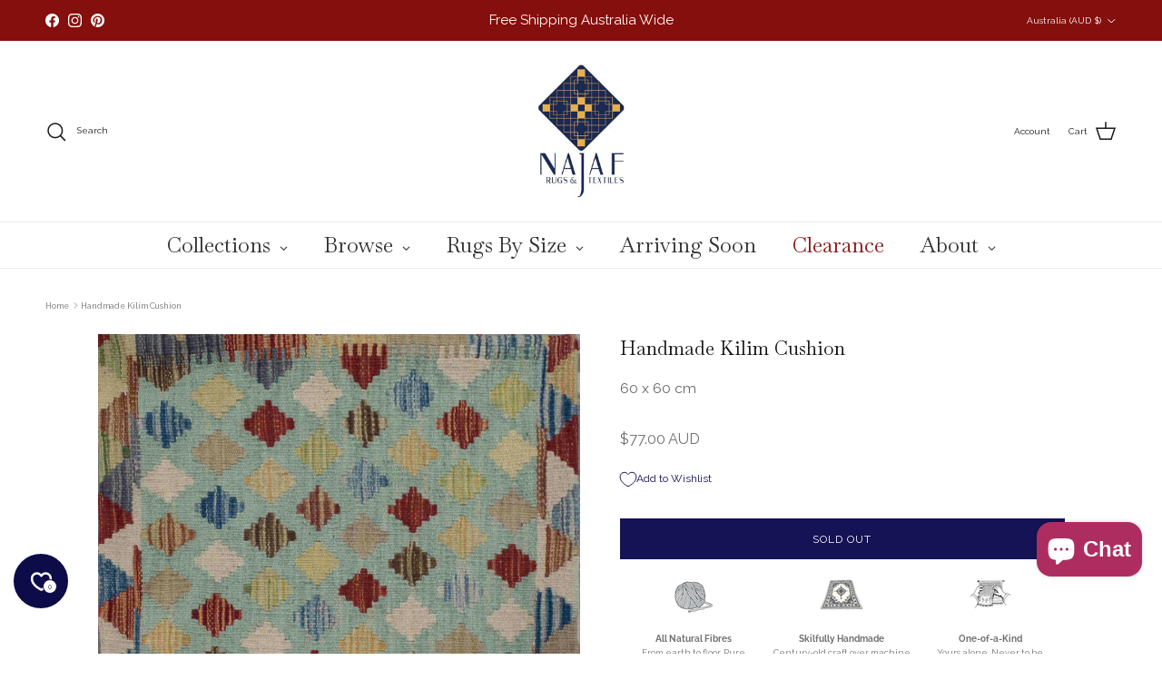

--- FILE ---
content_type: text/css
request_url: https://cdn.shopify.com/extensions/019b9ca6-aa99-7118-9745-0a98ab4d324a/smind-app-311/assets/smi-base.min.css
body_size: 18539
content:
/*!
 * Base
 *
 */.smi-section{--container-gutter: 30px;--container-max-width: calc(var(--page-width) - var(--container-gutter) * 2);--container-full-gutter: min(max(calc((100% - var(--container-max-width)) / 2), var(--container-gutter)), var(--fullwidth-padding, 45px));--duration-default: .2s;--ease-out-slow: cubic-bezier(0, 0, 0.3, 1);--animation-slide-in: smiSlideIn .6s var(--ease-out-slow) forwards;--animation-fade-in: smiFadeIn .6s var(--ease-out-slow);--animation-order: 0;z-index:initial;margin-left:var(--section-margin-sides, 0px);margin-right:var(--section-margin-sides, 0px)}@media screen and (max-width: 767.98px){.smi-section{margin-left:var(--section-margin-sides-mobile, 0px);margin-right:var(--section-margin-sides-mobile, 0px)}}.smi-section *{margin:0;box-sizing:border-box;-webkit-font-smoothing:antialiased;-moz-osx-font-smoothing:grayscale}.smi-section *::before,.smi-section *::after{-webkit-tap-highlight-color:rgba(0,0,0,0)}.smi-section input{font-family:inherit}.smi-section select option[disabled]{color:#6d6d6d}.smi-section select option{color:#222}@media screen and (max-width: 767.98px){.smi-section{--container-gutter: 15px;--container-full-gutter: 15px}}.smi-section a:empty,.smi-section ul:empty,.smi-section dl:empty,.smi-section div:empty,.smi-section section:empty,.smi-section article:empty,.smi-section p:empty,.smi-section h1:empty,.smi-section h2:empty,.smi-section h3:empty,.smi-section h4:empty,.smi-section h5:empty,.smi-section h6:empty{display:unset}.smi-section a{color:inherit;text-decoration:none;cursor:pointer}.smi-section img{max-width:100%}.smi-section ul,.smi-section ol{display:inline-block;text-align:left}.smi-section ul~p:empty,.smi-section ol~p:empty{display:block}.smi-background-2-layer{background:linear-gradient(rgba(var(--color-foreground), 0.04), rgba(var(--color-foreground), 0.04)),linear-gradient(var(--gradient-background), var(--gradient-background))}.smi-format-content a{color:inherit;text-decoration:initial}.smi-format-content p{margin-bottom:16px}.smi-format-content ul,.smi-format-content ol{display:block;padding-left:20px;margin:16px 0}.smi-format-content img{margin-bottom:12px}.smi-format-content h1{margin:0 0 12px}.smi-format-content h2,.smi-format-content h3,.smi-format-content h4,.smi-format-content h5,.smi-format-content h6{margin:0 0 10.56px 0}.smi-format-content blockquote{margin:14px 40px}.smi-format-content table:not([class]){border-collapse:collapse;border-style:hidden;box-shadow:0 0 0 .1rem rgba(var(--color-foreground), 0.2)}.smi-format-content>*:first-child{margin-top:0px}.smi-format-content>*:last-child{margin-bottom:0px}.smi-svg-icon{stroke-width:var(--svg-stroke-width, 0.5);stroke:rgb(var(--color-foreground));width:var(--svg-width, 24px);height:var(--svg-height, 24px)}.smi-svg-icon.smi-svg-icon--solid{stroke-width:0 !important;stroke:none !important}.smi-svg-icon path{fill:rgb(var(--color-foreground))}.smi-svg--property-width-height{height:var(--svg-height, 24px);width:var(--svg-width, 24px)}.smi-svg--property-width-height-16{height:var(--svg-height, 16px);width:var(--svg-width, 16px)}.smi-product-card-wrapper{--border-radius: var(--product-card-corner-radius);--border-width: var(--product-card-border-width);--border-opacity: var(--product-card-border-opacity);--shadow-horizontal-offset: var(--product-card-shadow-horizontal-offset);--shadow-vertical-offset: var(--product-card-shadow-vertical-offset);--shadow-blur-radius: var(--product-card-shadow-blur-radius);--shadow-opacity: var(--product-card-shadow-opacity);--shadow-visible: var(--product-card-shadow-visible);--image-padding: var(--product-card-image-padding);--text-alignment: var(--product-card-text-alignment)}.smi-article-card-wrapper{--border-radius: var(--blog-card-corner-radius);--border-width: var(--blog-card-border-width);--border-opacity: var(--blog-card-border-opacity);--shadow-horizontal-offset: var(--blog-card-shadow-horizontal-offset);--shadow-vertical-offset: var(--blog-card-shadow-vertical-offset);--shadow-blur-radius: var(--blog-card-shadow-blur-radius);--shadow-opacity: var(--blog-card-shadow-opacity);--shadow-visible: var(--blog-card-shadow-visible);--image-padding: var(--blog-card-image-padding);--text-alignment: var(--blog-card-text-alignment)}.smi-content-wrapper{--border-radius: var(--text-boxes-radius);--border-width: var(--text-boxes-border-width);--border-opacity: var(--text-boxes-border-opacity);--shadow-horizontal-offset: var(--text-boxes-shadow-horizontal-offset);--shadow-vertical-offset: var(--text-boxes-shadow-vertical-offset);--shadow-blur-radius: var(--text-boxes-shadow-blur-radius);--shadow-opacity: var(--text-boxes-shadow-opacity);--shadow-visible: var(--text-boxes-shadow-visible)}.smi-media-wrapper{--border-radius: var(--media-radius);--border-width: var(--media-border-width);--border-opacity: var(--media-border-opacity);--shadow-horizontal-offset: var(--media-shadow-horizontal-offset);--shadow-vertical-offset: var(--media-shadow-vertical-offset);--shadow-blur-radius: var(--media-shadow-blur-radius);--shadow-opacity: var(--media-shadow-opacity);--shadow-visible: var(--media-shadow-visible)}.smi-inputs-wrapper{--border-radius: var(--inputs-radius);--border-width: var(--inputs-border-width);--border-opacity: var(--inputs-border-opacity);--shadow-horizontal-offset: var(--inputs-shadow-horizontal-offset);--shadow-vertical-offset: var(--inputs-shadow-vertical-offset);--shadow-blur-radius: var(--inputs-shadow-blur-radius);--shadow-opacity: var(--inputs-shadow-opacity)}.smi-button-wrapper{--border-radius: var(--buttons-radius);--border-width: var(--buttons-border-width);--border-opacity: var(--buttons-border-opacity);--shadow-horizontal-offset: var(--buttons-shadow-horizontal-offset);--shadow-vertical-offset: var(--buttons-shadow-vertical-offset);--shadow-blur-radius: var(--buttons-shadow-blur-radius);--shadow-opacity: var(--buttons-shadow-opacity);--shadow-visible: var(--buttons-shadow-visible);--border-radius-offset: var(--buttons-radius-outset)}.smi-variant-wrapper{--border-radius: var(--variant-pills-radius);--border-width: var(--variant-pills-border-width);--border-opacity: var(--variant-pills-border-opacity);--shadow-horizontal-offset: var(--variant-pills-shadow-horizontal-offset);--shadow-vertical-offset: var(--variant-pills-shadow-vertical-offset);--shadow-blur-radius: var(--variant-pills-shadow-blur-radius);--shadow-opacity: var(--variant-pills-shadow-opacity)}.smi-dropdown-popup-wrapper{--border-radius: var(--popup-corner-radius);--border-width: var(--popup-border-width);--border-opacity: var(--popup-border-opacity);--shadow-horizontal-offset: var(--popup-shadow-horizontal-offset);--shadow-vertical-offset: var(--popup-shadow-vertical-offset);--shadow-blur-radius: var(--popup-shadow-blur-radius);--shadow-opacity: var(--popup-shadow-opacity)}.smi-drawer-wrapper{--border-width: var(--drawer-border-width);--border-opacity: var(--drawer-border-opacity);--shadow-horizontal-offset: var(--drawer-shadow-horizontal-offset);--shadow-vertical-offset: var(--drawer-shadow-vertical-offset);--shadow-blur-radius: var(--drawer-shadow-blur-radius);--shadow-opacity: var(--drawer-shadow-opacity);--border-radius-offset: var(--drawer-radius-outset)}.smi-link-wrapper a,.smi-section a[title]{color:inherit;transition:text-decoration-thickness .1s ease;text-underline-offset:3px;text-decoration-thickness:1px !important;text-decoration:underline;color:rgb(var(--color-text-link))}.smi-link-wrapper a:hover,.smi-section a[title]:hover{color:rgba(var(--color-hover-link, var(--color-text-link, var(--color-foreground))), 1);text-decoration-thickness:2px !important}.smi-border{border-radius:var(--border-radius);border:var(--border-width) solid rgba(var(--color-foreground), var(--border-opacity))}.smi-border-purchase{border-radius:var(--border-radius) !important;border:var(--border-width) solid rgba(var(--color-foreground), var(--border-opacity)) !important}.smi-shadow{box-shadow:var(--shadow-horizontal-offset) var(--shadow-vertical-offset) var(--shadow-blur-radius) rgba(var(--color-shadow), var(--shadow-opacity))}.smi-shadow-drawer{box-shadow:var(--shadow-horizontal-offset) var(--shadow-vertical-offset) 20px rgba(var(--color-shadow), var(--shadow-opacity))}.smi-color-text{color:rgb(var(--color-foreground))}.smi-color-text-75{color:rgba(var(--color-foreground), 0.75)}.smi-color-text-55{color:rgba(var(--color-foreground), 0.55)}.smi-color-subtext{color:rgb(var(--color-subtext))}.smi-lh-0{line-height:0}.smi-round{border-radius:2000px !important}.smi-overflow-hidden{overflow:hidden}.smi-overflow-x-clip{overflow-x:hidden !important}@supports(overflow-x: clip){.smi-overflow-x-clip{overflow-x:clip !important}}.smi-wh-100{width:100%;height:100%}.smi-object-fit-cover{object-fit:cover}.smi-h-auto{height:auto}.smi-dropdown.smi-active .smi-dropdown__list{z-index:1}.smi-dropdown--style{width:200px;background:rgba(var(--color-background));position:absolute;padding-top:calc(16px*var(--spacing-elements));padding-bottom:calc(16px*var(--spacing-elements))}.smi-dropdown.smi-active .smi-dropdown__list{z-index:1}.smi-shape-blob-1{transition:clip-path .5s ease-in-out;clip-path:polygon(var(--shape-blob-1))}.smi-shape-blob-2{transition:clip-path .5s ease-in-out;clip-path:polygon(var(--shape-blob-2))}.smi-shape-blob-3{transition:clip-path .5s ease-in-out;clip-path:polygon(var(--shape-blob-3))}.smi-shape-blob-4{transition:clip-path .5s ease-in-out;clip-path:polygon(var(--shape-blob-4))}.smi-shape-blob-5{transition:clip-path .5s ease-in-out;clip-path:polygon(var(--shape-blob-5))}.smi-shape-blob-6{transition:clip-path .5s ease-in-out;clip-path:polygon(var(--shape-blob-6))}.smi-input{background:rgb(var(--color-input-background));color:rgb(var(--color-input-color));padding:var(--input-padding-vertical-desktop, 7.5px) var(--input-padding-horizontal-desktop, 15px)}@media(max-width: 768px){.smi-input{padding:var(--input-padding-vertical-mobile, 7.5px) var(--input-padding-horizontal-mobile, 15px)}}.smi-media-settings{width:100%;height:fit-content;background:var(--color-background);color:var(--color-foreground)}.smi-dropdown-popup{width:100%;height:fit-content;background:var(--color-background);padding:10px;color:var(--color-foreground)}.smi-drawers{width:100%;height:fit-content;background:var(--color-background);padding:10px;color:var(--color-foreground)}.smi-badges{text-align:center;height:fit-content;width:fit-content;font-weight:500;letter-spacing:calc(.6px*var(--badge-letter-spacing-scale, 1));border-radius:var(--badge-corner-radius);background:rgba(var(--color-badge-background), 1);color:rgba(var(--color-badge-foreground), 1);border:1px solid rgba(var(--color-badge-border), 0.15)}.smi-badges--sold-out{--color-badge-background: var(--color-sold-badge-background);--color-badge-foreground: var(--color-sold-badge-foreground)}.smi-variant-pill{background-color:rgb(var(--color-background));color:rgb(var(--color-foreground));display:inline-block;margin:5px;padding:10px 20px;text-align:center;transition:border .1s ease;cursor:pointer;position:relative}.smi-variant-pill.smi-active{background-color:rgb(var(--color-foreground));color:rgb(var(--color-background))}.smi-content-container{overflow:hidden;position:relative}.smi-d-lazy{display:none}.smi-tooltip{white-space:nowrap !important}section+.smi-section{margin-top:var(--spacing-sections-mobile)}@media screen and (min-width: 768px){section+.smi-section{margin-top:var(--spacing-sections-desktop)}}.smi-page-width{max-width:100%;width:var(--page-width)}.smi-section{font-size:calc(var(--font-body-scale)*16px*.9375);letter-spacing:var(--body-letter-spacing-scale, 0);line-height:calc((1 + .6/var(--font-body-scale))*var(--body-line-height-scale, 1))}@media screen and (min-width: 768px){.smi-section{font-size:calc(var(--font-body-scale)*16px)}}.smi-section h1,.smi-section h2,.smi-section h3,.smi-section h4,.smi-section h5,.smi-section h6,.smi-section .smi-h1,.smi-section .smi-h2,.smi-section .smi-h3,.smi-section .smi-h4,.smi-section .smi-h5,.smi-section .smi-h6{letter-spacing:var(--heading-letter-spacing-scale, 0);color:rgb(var(--color-heading, var(--color-foreground)));line-height:calc((1 + .6/var(--font-body-scale))*var(--heading-line-height-scale, 1));word-break:break-word;text-transform:var(--heading-text-case, unset)}.smi-section__inner{position:relative}@media screen and (max-width: 767.8px){.smi-section__inner{padding-top:var(--section-padding-top-mobile, calc(var(--section-padding-top, 0) * var(--spacing-elements) * 0.75));padding-bottom:var(--section-padding-bottom-mobile, calc(var(--section-padding-bottom, 0) * var(--spacing-elements) * 0.75))}}@media screen and (min-width: 768px){.smi-section__inner{padding-top:var(--section-padding-top, 0);padding-bottom:var(--section-padding-bottom, 0)}}.smi-section h1,.smi-section .smi-h1{font-size:calc(var(--font-heading-scale)*var(--h1-font-size-xs, 40)*1px);line-height:calc((1 + .6/(var(--font-heading-scale)*var(--h1-font-size-xs, 40)/16))*var(--heading-line-height-scale, 1))}.smi-section h2,.smi-section .smi-h2{font-size:calc(var(--font-heading-scale)*var(--h2-font-size-xs, 30)*1px);line-height:calc((1 + .6/(var(--font-heading-scale)*var(--h2-font-size-xs, 30)/16))*var(--heading-line-height-scale, 1))}.smi-section h3,.smi-section .smi-h3{font-size:calc(var(--font-heading-scale)*var(--h3-font-size-xs, 22)*1px);line-height:calc((1 + .6/(var(--font-heading-scale)*var(--h3-font-size-xs, 22)/16))*var(--heading-line-height-scale, 1))}.smi-section h4,.smi-section .smi-h4{font-size:calc(var(--font-heading-scale)*var(--h4-font-size-xs, 20)*1px);line-height:calc((1 + .6/(var(--font-heading-scale)*var(--h4-font-size-xs, 20)/16))*var(--heading-line-height-scale, 1))}.smi-section h5,.smi-section .smi-h5{font-size:calc(var(--font-heading-scale)*var(--h5-font-size-xs, 16)*1px);line-height:calc((1 + .6/(var(--font-heading-scale)*var(--h5-font-size-xs, 16)/16))*var(--heading-line-height-scale, 1))}.smi-section h6,.smi-section .smi-h6{font-size:calc(var(--font-heading-scale)*var(--h6-font-size-xs, 14)*1px);line-height:calc((1 + .6/(var(--font-heading-scale)*var(--h6-font-size-xs, 14)/16))*var(--heading-line-height-scale, 1))}@media screen and (min-width: 768px){.smi-section h1,.smi-section .smi-h1{font-size:calc(var(--font-heading-scale)*var(--h1-font-size, 44)*1px);line-height:calc((1 + .6/(var(--font-heading-scale)*var(--h1-font-size, 44)/16))*var(--heading-line-height-scale, 1))}.smi-section h2,.smi-section .smi-h2{font-size:calc(var(--font-heading-scale)*var(--h2-font-size, 34)*1px);line-height:calc((1 + .6/(var(--font-heading-scale)*var(--h2-font-size, 34)/16))*var(--heading-line-height-scale, 1))}.smi-section h3,.smi-section .smi-h3{font-size:calc(var(--font-heading-scale)*var(--h3-font-size, 26)*1px);line-height:calc((1 + .6/(var(--font-heading-scale)*var(--h3-font-size, 26)/16))*var(--heading-line-height-scale, 1))}.smi-section h4,.smi-section .smi-h4{font-size:calc(var(--font-heading-scale)*var(--h4-font-size, 20)*1px);line-height:calc((1 + .6/(var(--font-heading-scale)*var(--h4-font-size, 20)/16))*var(--heading-line-height-scale, 1))}.smi-section h5,.smi-section .smi-h5{font-size:calc(var(--font-heading-scale)*var(--h5-font-size, 16)*1px);line-height:calc((1 + .6/(var(--font-heading-scale)*var(--h5-font-size, 16)/16))*var(--heading-line-height-scale, 1))}.smi-section h6,.smi-section .smi-h6{font-size:calc(var(--font-heading-scale)*var(--h6-font-size, 14)*1px);line-height:calc((1 + .6/(var(--font-heading-scale)*var(--h6-font-size, 14)/16))*var(--heading-line-height-scale, 1))}}.smi-text-xxs{font-size:calc(var(--font-body-scale)*10*.9375*1px);line-height:calc((1 + .6/(var(--font-body-scale)*10/16))*var(--body-line-height-scale, 1))}@media screen and (min-width: 768px){.smi-text-xxs{font-size:calc(var(--font-body-scale)*10*1px)}}.smi-text-xs{font-size:calc(var(--font-body-scale)*var(--text-xs-font-size, 12)*.9375*1px);line-height:calc((1 + .6/(var(--font-body-scale)*var(--text-xs-font-size, 12)/16))*var(--body-line-height-scale, 1))}@media screen and (min-width: 768px){.smi-text-xs{font-size:calc(var(--font-body-scale)*var(--text-xs-font-size, 12)*1px)}}.smi-text-sm{font-size:calc(var(--font-body-scale)*var(--text-sm-font-size, 14)*.9375*1px);line-height:calc((1 + .6/(var(--font-body-scale)*var(--text-sm-font-size, 14)/16))*var(--body-line-height-scale, 1))}@media screen and (min-width: 768px){.smi-text-sm{font-size:calc(var(--font-body-scale)*var(--text-sm-font-size, 14)*1px)}}.smi-text-md{font-size:calc(var(--font-body-scale)*var(--text-md-font-size, 16)*.9375*1px);line-height:calc((1 + .6/(var(--font-body-scale)*var(--text-md-font-size, 16)/16))*var(--body-line-height-scale, 1))}@media screen and (min-width: 768px){.smi-text-md{font-size:calc(var(--font-body-scale)*var(--text-md-font-size, 16)*1px)}}.smi-text-lg{font-size:calc(var(--font-body-scale)*var(--text-lg-font-size, 18)*.9375*1px);line-height:calc((1 + .6/(var(--font-body-scale)*var(--text-lg-font-size, 18)/16))*var(--body-line-height-scale, 1))}@media screen and (min-width: 768px){.smi-text-lg{font-size:calc(var(--font-body-scale)*var(--text-lg-font-size, 18)*1px)}}@media screen and (max-width: 767.8px){.smi-text-xs-mb{line-height:calc((1 + .6/(var(--font-body-scale)*var(--text-xs-font-size-mb, 11)/16))*var(--body-line-height-scale, 1));font-size:calc(var(--font-body-scale)*var(--text-xs-font-size-mb, 11)*1*1px)}}@media screen and (max-width: 767.8px){.smi-text-sm-mb{line-height:calc((1 + .6/(var(--font-body-scale)*var(--text-sm-font-size-mb, 13)/16))*var(--body-line-height-scale, 1));font-size:calc(var(--font-body-scale)*var(--text-sm-font-size-mb, 13)*1*1px)}}@media screen and (max-width: 767.8px){.smi-text-md-mb{line-height:calc((1 + .6/(var(--font-body-scale)*var(--text-md-font-size-mb, 15)/16))*var(--body-line-height-scale, 1));font-size:calc(var(--font-body-scale)*var(--text-md-font-size-mb, 15)*1*1px)}}@media screen and (max-width: 767.8px){.smi-text-lg-mb{line-height:calc((1 + .6/(var(--font-body-scale)*var(--text-lg-font-size-mb, 17)/16))*var(--body-line-height-scale, 1));font-size:calc(var(--font-body-scale)*var(--text-lg-font-size-mb, 17)*1*1px)}}.smi-text-button{font-size:calc(var(--font-body-scale)*var(--button-font-size, 14)*.9375*1px);line-height:calc((1 + .6/(var(--font-body-scale)*var(--button-font-size, 14)/16))*var(--body-line-height-scale, 1))}@media screen and (min-width: 768px){.smi-text-button{font-size:calc(var(--font-body-scale)*var(--button-font-size, 14)*1px)}}.smi-text-sub{font-size:calc(var(--font-body-scale)*var(--subheading-font-size, 14)*.9375*1px);line-height:calc((1 + .6/(var(--font-body-scale)*var(--subheading-font-size, 14)/16))*var(--body-line-height-scale, 1))}@media screen and (min-width: 768px){.smi-text-sub{font-size:calc(var(--font-body-scale)*var(--subheading-font-size, 14)*1px)}}.smi-text-sub-sm{font-size:calc(var(--font-body-scale)*var(--subheading-font-size-sm, 16)*.9375*1px);line-height:calc((1 + .6/(var(--font-body-scale)*var(--subheading-font-size-sm, 16)/16))*var(--body-line-height-scale, 1))}@media screen and (min-width: 768px){.smi-text-sub-sm{font-size:calc(var(--font-body-scale)*var(--subheading-font-size-sm, 16)*1px)}}@media screen and (max-width: 767.8px){.smi-text-sub-mb{line-height:calc((1 + .6/(var(--font-body-scale)*var(--subheading-font-size-mb, 13)/16))*var(--body-line-height-scale, 1));font-size:calc(var(--font-body-scale)*var(--subheading-font-size-mb, 13)*1*1px)}}@media screen and (max-width: 767.8px){.smi-text-sub-sm-mb{line-height:calc((1 + .6/(var(--font-body-scale)*var(--subheading-font-size-sm-mb, 15)/16))*var(--body-line-height-scale, 1));font-size:calc(var(--font-body-scale)*var(--subheading-font-size-sm-mb, 15)*1*1px)}}.smi-text-badge{font-size:calc(var(--font-body-scale)*var(--badge-font-size, 12)*.9375*1px);line-height:calc((1 + .6/(var(--font-body-scale)*var(--badge-font-size, 12)/16))*var(--body-line-height-scale, 1))}@media screen and (min-width: 768px){.smi-text-badge{font-size:calc(var(--font-body-scale)*var(--badge-font-size, 12)*1px)}}.smi-text-price-md{font-size:calc(var(--font-body-scale)*var(--price-font-size-md, 16)*.9375*1px);line-height:calc((1 + .6/(var(--font-body-scale)*var(--price-font-size-md, 16)/16))*var(--body-line-height-scale, 1))}@media screen and (min-width: 768px){.smi-text-price-md{font-size:calc(var(--font-body-scale)*var(--price-font-size-md, 16)*1px)}}.smi-text-price-lg{font-size:calc(var(--font-body-scale)*var(--price-font-size-lg, 18)*.9375*1px);line-height:calc((1 + .6/(var(--font-body-scale)*var(--price-font-size-lg, 18)/16))*var(--body-line-height-scale, 1))}@media screen and (min-width: 768px){.smi-text-price-lg{font-size:calc(var(--font-body-scale)*var(--price-font-size-lg, 18)*1px)}}.smi-text-price-xl{font-size:calc(var(--font-body-scale)*var(--price-font-size-xl, 24)*.9375*1px);line-height:calc((1 + .6/(var(--font-body-scale)*var(--price-font-size-xl, 24)/16))*var(--body-line-height-scale, 1))}@media screen and (min-width: 768px){.smi-text-price-xl{font-size:calc(var(--font-body-scale)*var(--price-font-size-xl, 24)*1px)}}.smi-text-menu{font-size:calc(var(--font-body-scale)*var(--menu-font-size, 16)*.9375*1px);line-height:calc((1 + .6/(var(--font-body-scale)*var(--menu-font-size, 16)/16))*var(--body-line-height-scale, 1))}@media screen and (min-width: 768px){.smi-text-menu{font-size:calc(var(--font-body-scale)*var(--menu-font-size, 16)*1px)}}.smi-text-xs,.smi-text-sm,.smi-text-md,.smi-text-lg{letter-spacing:var(--body-letter-spacing-scale, 0)}.smi-text-menu{letter-spacing:var(--menu-letter-spacing-scale, 0);font-weight:var(--menu-font-weight, 500)}.smi-text-button{font-weight:var(--button-font-weight, 500);text-transform:var(--button-text-case, unset);letter-spacing:var(--button-letter-spacing-scale, 0)}.smi-text-button-purchase{font-size:calc(var(--font-body-scale)*var(--button-font-size, 14)*1px) !important;line-height:calc((1 + .6/(var(--font-body-scale)*var(--button-font-size, 14)/16))*var(--body-line-height-scale, 1)) !important;font-weight:var(--button-font-weight, 500) !important;text-transform:var(--button-text-case, unset)}.smi-text-sub{font-weight:var(--subheading-font-weight, 500);letter-spacing:var(--subheading-letter-spacing-scale, 0)}.smi-text-badge{font-weight:var(--badge-font-weight, 500);letter-spacing:var(--badge-letter-spacing-scale, 0)}.smi-text-price-md,.smi-text-price-lg,.smi-text-price-xl{font-weight:var(--price-font-weight, 400);letter-spacing:var(--price-letter-spacing-scale, 0)}.smi-column-gap-xxxxl{column-gap:80px}.smi-row-gap-fix-xxxxl{row-gap:80px}.smi-ml-xxxxl{margin-left:80px}.smi-mr-xxxxl{margin-right:80px}.smi-px-xxxxl{padding-left:80px;padding-right:80px}.smi-pl-xxxxl{padding-left:80px}.smi-pr-xxxxl{padding-right:80px}.smi-column-gap-xxxl{column-gap:60px}.smi-row-gap-fix-xxxl{row-gap:60px}.smi-ml-xxxl{margin-left:60px}.smi-mr-xxxl{margin-right:60px}.smi-px-xxxl{padding-left:60px;padding-right:60px}.smi-pl-xxxl{padding-left:60px}.smi-pr-xxxl{padding-right:60px}.smi-column-gap-xxl{column-gap:48px}.smi-row-gap-fix-xxl{row-gap:48px}.smi-ml-xxl{margin-left:48px}.smi-mr-xxl{margin-right:48px}.smi-px-xxl{padding-left:48px;padding-right:48px}.smi-pl-xxl{padding-left:48px}.smi-pr-xxl{padding-right:48px}.smi-column-gap-xl{column-gap:36px}.smi-row-gap-fix-xl{row-gap:36px}.smi-ml-xl{margin-left:36px}.smi-mr-xl{margin-right:36px}.smi-px-xl{padding-left:36px;padding-right:36px}.smi-pl-xl{padding-left:36px}.smi-pr-xl{padding-right:36px}.smi-column-gap-lg{column-gap:24px}.smi-row-gap-fix-lg{row-gap:24px}.smi-ml-lg{margin-left:24px}.smi-mr-lg{margin-right:24px}.smi-px-lg{padding-left:24px;padding-right:24px}.smi-pl-lg{padding-left:24px}.smi-pr-lg{padding-right:24px}.smi-column-gap-md{column-gap:16px}.smi-row-gap-fix-md{row-gap:16px}.smi-ml-md{margin-left:16px}.smi-mr-md{margin-right:16px}.smi-px-md{padding-left:16px;padding-right:16px}.smi-pl-md{padding-left:16px}.smi-pr-md{padding-right:16px}.smi-column-gap-sm{column-gap:12px}.smi-row-gap-fix-sm{row-gap:12px}.smi-ml-sm{margin-left:12px}.smi-mr-sm{margin-right:12px}.smi-px-sm{padding-left:12px;padding-right:12px}.smi-pl-sm{padding-left:12px}.smi-pr-sm{padding-right:12px}.smi-column-gap-xs{column-gap:8px}.smi-row-gap-fix-xs{row-gap:8px}.smi-ml-xs{margin-left:8px}.smi-mr-xs{margin-right:8px}.smi-px-xs{padding-left:8px;padding-right:8px}.smi-pl-xs{padding-left:8px}.smi-pr-xs{padding-right:8px}.smi-column-gap-xxs{column-gap:4px}.smi-row-gap-fix-xxs{row-gap:4px}.smi-ml-xxs{margin-left:4px}.smi-mr-xxs{margin-right:4px}.smi-px-xxs{padding-left:4px;padding-right:4px}.smi-pl-xxs{padding-left:4px}.smi-pr-xxs{padding-right:4px}.smi-row-gap-xxl{row-gap:calc(var(--spacing-elements)*40px)}.smi-mt-xxl{margin-top:calc(var(--spacing-elements)*40px)}.smi-mb-xxl{margin-bottom:calc(var(--spacing-elements)*40px)}.smi-py-xxl{padding-top:calc(var(--spacing-elements)*40px);padding-bottom:calc(var(--spacing-elements)*40px)}.smi-pt-xxl{padding-top:calc(var(--spacing-elements)*40px)}.smi-pb-xxl{padding-bottom:calc(var(--spacing-elements)*40px)}.smi-row-gap-xl{row-gap:calc(var(--spacing-elements)*36px)}.smi-mt-xl{margin-top:calc(var(--spacing-elements)*36px)}.smi-mb-xl{margin-bottom:calc(var(--spacing-elements)*36px)}.smi-py-xl{padding-top:calc(var(--spacing-elements)*36px);padding-bottom:calc(var(--spacing-elements)*36px)}.smi-pt-xl{padding-top:calc(var(--spacing-elements)*36px)}.smi-pb-xl{padding-bottom:calc(var(--spacing-elements)*36px)}.smi-row-gap-lg{row-gap:calc(var(--spacing-elements)*24px)}.smi-mt-lg{margin-top:calc(var(--spacing-elements)*24px)}.smi-mb-lg{margin-bottom:calc(var(--spacing-elements)*24px)}.smi-py-lg{padding-top:calc(var(--spacing-elements)*24px);padding-bottom:calc(var(--spacing-elements)*24px)}.smi-pt-lg{padding-top:calc(var(--spacing-elements)*24px)}.smi-pb-lg{padding-bottom:calc(var(--spacing-elements)*24px)}.smi-row-gap-md{row-gap:calc(var(--spacing-elements)*16px)}.smi-mt-md{margin-top:calc(var(--spacing-elements)*16px)}.smi-mb-md{margin-bottom:calc(var(--spacing-elements)*16px)}.smi-py-md{padding-top:calc(var(--spacing-elements)*16px);padding-bottom:calc(var(--spacing-elements)*16px)}.smi-pt-md{padding-top:calc(var(--spacing-elements)*16px)}.smi-pb-md{padding-bottom:calc(var(--spacing-elements)*16px)}.smi-row-gap-sm{row-gap:calc(var(--spacing-elements)*12px)}.smi-mt-sm{margin-top:calc(var(--spacing-elements)*12px)}.smi-mb-sm{margin-bottom:calc(var(--spacing-elements)*12px)}.smi-py-sm{padding-top:calc(var(--spacing-elements)*12px);padding-bottom:calc(var(--spacing-elements)*12px)}.smi-pt-sm{padding-top:calc(var(--spacing-elements)*12px)}.smi-pb-sm{padding-bottom:calc(var(--spacing-elements)*12px)}.smi-row-gap-xs{row-gap:calc(var(--spacing-elements)*8px)}.smi-mt-xs{margin-top:calc(var(--spacing-elements)*8px)}.smi-mb-xs{margin-bottom:calc(var(--spacing-elements)*8px)}.smi-py-xs{padding-top:calc(var(--spacing-elements)*8px);padding-bottom:calc(var(--spacing-elements)*8px)}.smi-pt-xs{padding-top:calc(var(--spacing-elements)*8px)}.smi-pb-xs{padding-bottom:calc(var(--spacing-elements)*8px)}.smi-row-gap-xxs{row-gap:calc(var(--spacing-elements)*4px)}.smi-mt-xxs{margin-top:calc(var(--spacing-elements)*4px)}.smi-mb-xxs{margin-bottom:calc(var(--spacing-elements)*4px)}.smi-py-xxs{padding-top:calc(var(--spacing-elements)*4px);padding-bottom:calc(var(--spacing-elements)*4px)}.smi-pt-xxs{padding-top:calc(var(--spacing-elements)*4px)}.smi-pb-xxs{padding-bottom:calc(var(--spacing-elements)*4px)}.smi-section{--horizontal-space-xxxxl: 80px;--horizontal-space-xxxl: 60px;--horizontal-space-xxl: 48px;--horizontal-space-xl: 36px;--horizontal-space-lg: 24px;--horizontal-space-md: 16px;--horizontal-space-sm: 12px;--horizontal-space-xs: 8px;--horizontal-space-xxs: 4px;--vertical-space-xxl: 40px;--vertical-space-xl: 36px;--vertical-space-lg: 24px;--vertical-space-md: 16px;--vertical-space-sm: 12px;--vertical-space-xs: 8px;--vertical-space-xxs: 4px}@media screen and (max-width: 1199px){.smi-column-gap-lg-xxxxl{column-gap:80px}.smi-px-lg-xxxxl{padding-left:80px;padding-right:80px}.smi-pl-lg-xxxxl{padding-left:80px}.smi-pr-lg-xxxxl{padding-right:80px}.smi-column-gap-lg-xxxl{column-gap:60px}.smi-px-lg-xxxl{padding-left:60px;padding-right:60px}.smi-pl-lg-xxxl{padding-left:60px}.smi-pr-lg-xxxl{padding-right:60px}.smi-column-gap-lg-xxl{column-gap:48px}.smi-px-lg-xxl{padding-left:48px;padding-right:48px}.smi-pl-lg-xxl{padding-left:48px}.smi-pr-lg-xxl{padding-right:48px}.smi-column-gap-lg-xl{column-gap:36px}.smi-px-lg-xl{padding-left:36px;padding-right:36px}.smi-pl-lg-xl{padding-left:36px}.smi-pr-lg-xl{padding-right:36px}.smi-column-gap-lg-lg{column-gap:24px}.smi-px-lg-lg{padding-left:24px;padding-right:24px}.smi-pl-lg-lg{padding-left:24px}.smi-pr-lg-lg{padding-right:24px}.smi-column-gap-lg-md{column-gap:16px}.smi-px-lg-md{padding-left:16px;padding-right:16px}.smi-pl-lg-md{padding-left:16px}.smi-pr-lg-md{padding-right:16px}.smi-column-gap-lg-sm{column-gap:12px}.smi-px-lg-sm{padding-left:12px;padding-right:12px}.smi-pl-lg-sm{padding-left:12px}.smi-pr-lg-sm{padding-right:12px}.smi-column-gap-lg-xs{column-gap:8px}.smi-px-lg-xs{padding-left:8px;padding-right:8px}.smi-pl-lg-xs{padding-left:8px}.smi-pr-lg-xs{padding-right:8px}.smi-column-gap-lg-xxs{column-gap:4px}.smi-px-lg-xxs{padding-left:4px;padding-right:4px}.smi-pl-lg-xxs{padding-left:4px}.smi-pr-lg-xxs{padding-right:4px}.smi-row-gap-lg-xxl{row-gap:calc(var(--spacing-elements)*40px)}.smi-mt-lg-xxl{margin-top:calc(var(--spacing-elements)*40px)}.smi-mb-lg-xxl{margin-bottom:calc(var(--spacing-elements)*40px)}.smi-py-lg-xxl{padding-top:calc(var(--spacing-elements)*40px);padding-bottom:calc(var(--spacing-elements)*40px)}.smi-pt-lg-xxl{padding-top:calc(var(--spacing-elements)*40px)}.smi-pb-lg-xxl{padding-bottom:calc(var(--spacing-elements)*40px)}.smi-row-gap-lg-xl{row-gap:calc(var(--spacing-elements)*36px)}.smi-mt-lg-xl{margin-top:calc(var(--spacing-elements)*36px)}.smi-mb-lg-xl{margin-bottom:calc(var(--spacing-elements)*36px)}.smi-py-lg-xl{padding-top:calc(var(--spacing-elements)*36px);padding-bottom:calc(var(--spacing-elements)*36px)}.smi-pt-lg-xl{padding-top:calc(var(--spacing-elements)*36px)}.smi-pb-lg-xl{padding-bottom:calc(var(--spacing-elements)*36px)}.smi-row-gap-lg-lg{row-gap:calc(var(--spacing-elements)*24px)}.smi-mt-lg-lg{margin-top:calc(var(--spacing-elements)*24px)}.smi-mb-lg-lg{margin-bottom:calc(var(--spacing-elements)*24px)}.smi-py-lg-lg{padding-top:calc(var(--spacing-elements)*24px);padding-bottom:calc(var(--spacing-elements)*24px)}.smi-pt-lg-lg{padding-top:calc(var(--spacing-elements)*24px)}.smi-pb-lg-lg{padding-bottom:calc(var(--spacing-elements)*24px)}.smi-row-gap-lg-md{row-gap:calc(var(--spacing-elements)*16px)}.smi-mt-lg-md{margin-top:calc(var(--spacing-elements)*16px)}.smi-mb-lg-md{margin-bottom:calc(var(--spacing-elements)*16px)}.smi-py-lg-md{padding-top:calc(var(--spacing-elements)*16px);padding-bottom:calc(var(--spacing-elements)*16px)}.smi-pt-lg-md{padding-top:calc(var(--spacing-elements)*16px)}.smi-pb-lg-md{padding-bottom:calc(var(--spacing-elements)*16px)}.smi-row-gap-lg-sm{row-gap:calc(var(--spacing-elements)*12px)}.smi-mt-lg-sm{margin-top:calc(var(--spacing-elements)*12px)}.smi-mb-lg-sm{margin-bottom:calc(var(--spacing-elements)*12px)}.smi-py-lg-sm{padding-top:calc(var(--spacing-elements)*12px);padding-bottom:calc(var(--spacing-elements)*12px)}.smi-pt-lg-sm{padding-top:calc(var(--spacing-elements)*12px)}.smi-pb-lg-sm{padding-bottom:calc(var(--spacing-elements)*12px)}.smi-row-gap-lg-xs{row-gap:calc(var(--spacing-elements)*8px)}.smi-mt-lg-xs{margin-top:calc(var(--spacing-elements)*8px)}.smi-mb-lg-xs{margin-bottom:calc(var(--spacing-elements)*8px)}.smi-py-lg-xs{padding-top:calc(var(--spacing-elements)*8px);padding-bottom:calc(var(--spacing-elements)*8px)}.smi-pt-lg-xs{padding-top:calc(var(--spacing-elements)*8px)}.smi-pb-lg-xs{padding-bottom:calc(var(--spacing-elements)*8px)}.smi-row-gap-lg-xxs{row-gap:calc(var(--spacing-elements)*4px)}.smi-mt-lg-xxs{margin-top:calc(var(--spacing-elements)*4px)}.smi-mb-lg-xxs{margin-bottom:calc(var(--spacing-elements)*4px)}.smi-py-lg-xxs{padding-top:calc(var(--spacing-elements)*4px);padding-bottom:calc(var(--spacing-elements)*4px)}.smi-pt-lg-xxs{padding-top:calc(var(--spacing-elements)*4px)}.smi-pb-lg-xxs{padding-bottom:calc(var(--spacing-elements)*4px)}}@media screen and (max-width: 991px){.smi-column-gap-md-xxxxl{column-gap:80px}.smi-px-md-xxxxl{padding-left:80px;padding-right:80px}.smi-pl-md-xxxxl{padding-left:80px}.smi-pr-md-xxxxl{padding-right:80px}.smi-column-gap-md-xxxl{column-gap:60px}.smi-px-md-xxxl{padding-left:60px;padding-right:60px}.smi-pl-md-xxxl{padding-left:60px}.smi-pr-md-xxxl{padding-right:60px}.smi-column-gap-md-xxl{column-gap:48px}.smi-px-md-xxl{padding-left:48px;padding-right:48px}.smi-pl-md-xxl{padding-left:48px}.smi-pr-md-xxl{padding-right:48px}.smi-column-gap-md-xl{column-gap:36px}.smi-px-md-xl{padding-left:36px;padding-right:36px}.smi-pl-md-xl{padding-left:36px}.smi-pr-md-xl{padding-right:36px}.smi-column-gap-md-lg{column-gap:24px}.smi-px-md-lg{padding-left:24px;padding-right:24px}.smi-pl-md-lg{padding-left:24px}.smi-pr-md-lg{padding-right:24px}.smi-column-gap-md-md{column-gap:16px}.smi-px-md-md{padding-left:16px;padding-right:16px}.smi-pl-md-md{padding-left:16px}.smi-pr-md-md{padding-right:16px}.smi-column-gap-md-sm{column-gap:12px}.smi-px-md-sm{padding-left:12px;padding-right:12px}.smi-pl-md-sm{padding-left:12px}.smi-pr-md-sm{padding-right:12px}.smi-column-gap-md-xs{column-gap:8px}.smi-px-md-xs{padding-left:8px;padding-right:8px}.smi-pl-md-xs{padding-left:8px}.smi-pr-md-xs{padding-right:8px}.smi-column-gap-md-xxs{column-gap:4px}.smi-px-md-xxs{padding-left:4px;padding-right:4px}.smi-pl-md-xxs{padding-left:4px}.smi-pr-md-xxs{padding-right:4px}.smi-row-gap-md-xxl{row-gap:calc(var(--spacing-elements)*40px)}.smi-mt-md-xxl{margin-top:calc(var(--spacing-elements)*40px)}.smi-mb-md-xxl{margin-bottom:calc(var(--spacing-elements)*40px)}.smi-py-md-xxl{padding-top:calc(var(--spacing-elements)*40px);padding-bottom:calc(var(--spacing-elements)*40px)}.smi-pt-md-xxl{padding-top:calc(var(--spacing-elements)*40px)}.smi-pb-md-xxl{padding-bottom:calc(var(--spacing-elements)*40px)}.smi-row-gap-md-xl{row-gap:calc(var(--spacing-elements)*36px)}.smi-mt-md-xl{margin-top:calc(var(--spacing-elements)*36px)}.smi-mb-md-xl{margin-bottom:calc(var(--spacing-elements)*36px)}.smi-py-md-xl{padding-top:calc(var(--spacing-elements)*36px);padding-bottom:calc(var(--spacing-elements)*36px)}.smi-pt-md-xl{padding-top:calc(var(--spacing-elements)*36px)}.smi-pb-md-xl{padding-bottom:calc(var(--spacing-elements)*36px)}.smi-row-gap-md-lg{row-gap:calc(var(--spacing-elements)*24px)}.smi-mt-md-lg{margin-top:calc(var(--spacing-elements)*24px)}.smi-mb-md-lg{margin-bottom:calc(var(--spacing-elements)*24px)}.smi-py-md-lg{padding-top:calc(var(--spacing-elements)*24px);padding-bottom:calc(var(--spacing-elements)*24px)}.smi-pt-md-lg{padding-top:calc(var(--spacing-elements)*24px)}.smi-pb-md-lg{padding-bottom:calc(var(--spacing-elements)*24px)}.smi-row-gap-md-md{row-gap:calc(var(--spacing-elements)*16px)}.smi-mt-md-md{margin-top:calc(var(--spacing-elements)*16px)}.smi-mb-md-md{margin-bottom:calc(var(--spacing-elements)*16px)}.smi-py-md-md{padding-top:calc(var(--spacing-elements)*16px);padding-bottom:calc(var(--spacing-elements)*16px)}.smi-pt-md-md{padding-top:calc(var(--spacing-elements)*16px)}.smi-pb-md-md{padding-bottom:calc(var(--spacing-elements)*16px)}.smi-row-gap-md-sm{row-gap:calc(var(--spacing-elements)*12px)}.smi-mt-md-sm{margin-top:calc(var(--spacing-elements)*12px)}.smi-mb-md-sm{margin-bottom:calc(var(--spacing-elements)*12px)}.smi-py-md-sm{padding-top:calc(var(--spacing-elements)*12px);padding-bottom:calc(var(--spacing-elements)*12px)}.smi-pt-md-sm{padding-top:calc(var(--spacing-elements)*12px)}.smi-pb-md-sm{padding-bottom:calc(var(--spacing-elements)*12px)}.smi-row-gap-md-xs{row-gap:calc(var(--spacing-elements)*8px)}.smi-mt-md-xs{margin-top:calc(var(--spacing-elements)*8px)}.smi-mb-md-xs{margin-bottom:calc(var(--spacing-elements)*8px)}.smi-py-md-xs{padding-top:calc(var(--spacing-elements)*8px);padding-bottom:calc(var(--spacing-elements)*8px)}.smi-pt-md-xs{padding-top:calc(var(--spacing-elements)*8px)}.smi-pb-md-xs{padding-bottom:calc(var(--spacing-elements)*8px)}.smi-row-gap-md-xxs{row-gap:calc(var(--spacing-elements)*4px)}.smi-mt-md-xxs{margin-top:calc(var(--spacing-elements)*4px)}.smi-mb-md-xxs{margin-bottom:calc(var(--spacing-elements)*4px)}.smi-py-md-xxs{padding-top:calc(var(--spacing-elements)*4px);padding-bottom:calc(var(--spacing-elements)*4px)}.smi-pt-md-xxs{padding-top:calc(var(--spacing-elements)*4px)}.smi-pb-md-xxs{padding-bottom:calc(var(--spacing-elements)*4px)}}@media screen and (max-width: 767px){.smi-column-gap-sm-xxxxl{column-gap:80px}.smi-px-sm-xxxxl{padding-left:80px;padding-right:80px}.smi-pl-sm-xxxxl{padding-left:80px}.smi-pr-sm-xxxxl{padding-right:80px}.smi-column-gap-sm-xxxl{column-gap:60px}.smi-px-sm-xxxl{padding-left:60px;padding-right:60px}.smi-pl-sm-xxxl{padding-left:60px}.smi-pr-sm-xxxl{padding-right:60px}.smi-column-gap-sm-xxl{column-gap:48px}.smi-px-sm-xxl{padding-left:48px;padding-right:48px}.smi-pl-sm-xxl{padding-left:48px}.smi-pr-sm-xxl{padding-right:48px}.smi-column-gap-sm-xl{column-gap:36px}.smi-px-sm-xl{padding-left:36px;padding-right:36px}.smi-pl-sm-xl{padding-left:36px}.smi-pr-sm-xl{padding-right:36px}.smi-column-gap-sm-lg{column-gap:24px}.smi-px-sm-lg{padding-left:24px;padding-right:24px}.smi-pl-sm-lg{padding-left:24px}.smi-pr-sm-lg{padding-right:24px}.smi-column-gap-sm-md{column-gap:16px}.smi-px-sm-md{padding-left:16px;padding-right:16px}.smi-pl-sm-md{padding-left:16px}.smi-pr-sm-md{padding-right:16px}.smi-column-gap-sm-sm{column-gap:12px}.smi-px-sm-sm{padding-left:12px;padding-right:12px}.smi-pl-sm-sm{padding-left:12px}.smi-pr-sm-sm{padding-right:12px}.smi-column-gap-sm-xs{column-gap:8px}.smi-px-sm-xs{padding-left:8px;padding-right:8px}.smi-pl-sm-xs{padding-left:8px}.smi-pr-sm-xs{padding-right:8px}.smi-column-gap-sm-xxs{column-gap:4px}.smi-px-sm-xxs{padding-left:4px;padding-right:4px}.smi-pl-sm-xxs{padding-left:4px}.smi-pr-sm-xxs{padding-right:4px}.smi-row-gap-sm-xxl{row-gap:calc(var(--spacing-elements)*40px)}.smi-mt-sm-xxl{margin-top:calc(var(--spacing-elements)*40px)}.smi-mb-sm-xxl{margin-bottom:calc(var(--spacing-elements)*40px)}.smi-py-sm-xxl{padding-top:calc(var(--spacing-elements)*40px);padding-bottom:calc(var(--spacing-elements)*40px)}.smi-pt-sm-xxl{padding-top:calc(var(--spacing-elements)*40px)}.smi-pb-sm-xxl{padding-bottom:calc(var(--spacing-elements)*40px)}.smi-row-gap-sm-xl{row-gap:calc(var(--spacing-elements)*36px)}.smi-mt-sm-xl{margin-top:calc(var(--spacing-elements)*36px)}.smi-mb-sm-xl{margin-bottom:calc(var(--spacing-elements)*36px)}.smi-py-sm-xl{padding-top:calc(var(--spacing-elements)*36px);padding-bottom:calc(var(--spacing-elements)*36px)}.smi-pt-sm-xl{padding-top:calc(var(--spacing-elements)*36px)}.smi-pb-sm-xl{padding-bottom:calc(var(--spacing-elements)*36px)}.smi-row-gap-sm-lg{row-gap:calc(var(--spacing-elements)*24px)}.smi-mt-sm-lg{margin-top:calc(var(--spacing-elements)*24px)}.smi-mb-sm-lg{margin-bottom:calc(var(--spacing-elements)*24px)}.smi-py-sm-lg{padding-top:calc(var(--spacing-elements)*24px);padding-bottom:calc(var(--spacing-elements)*24px)}.smi-pt-sm-lg{padding-top:calc(var(--spacing-elements)*24px)}.smi-pb-sm-lg{padding-bottom:calc(var(--spacing-elements)*24px)}.smi-row-gap-sm-md{row-gap:calc(var(--spacing-elements)*16px)}.smi-mt-sm-md{margin-top:calc(var(--spacing-elements)*16px)}.smi-mb-sm-md{margin-bottom:calc(var(--spacing-elements)*16px)}.smi-py-sm-md{padding-top:calc(var(--spacing-elements)*16px);padding-bottom:calc(var(--spacing-elements)*16px)}.smi-pt-sm-md{padding-top:calc(var(--spacing-elements)*16px)}.smi-pb-sm-md{padding-bottom:calc(var(--spacing-elements)*16px)}.smi-row-gap-sm-sm{row-gap:calc(var(--spacing-elements)*12px)}.smi-mt-sm-sm{margin-top:calc(var(--spacing-elements)*12px)}.smi-mb-sm-sm{margin-bottom:calc(var(--spacing-elements)*12px)}.smi-py-sm-sm{padding-top:calc(var(--spacing-elements)*12px);padding-bottom:calc(var(--spacing-elements)*12px)}.smi-pt-sm-sm{padding-top:calc(var(--spacing-elements)*12px)}.smi-pb-sm-sm{padding-bottom:calc(var(--spacing-elements)*12px)}.smi-row-gap-sm-xs{row-gap:calc(var(--spacing-elements)*8px)}.smi-mt-sm-xs{margin-top:calc(var(--spacing-elements)*8px)}.smi-mb-sm-xs{margin-bottom:calc(var(--spacing-elements)*8px)}.smi-py-sm-xs{padding-top:calc(var(--spacing-elements)*8px);padding-bottom:calc(var(--spacing-elements)*8px)}.smi-pt-sm-xs{padding-top:calc(var(--spacing-elements)*8px)}.smi-pb-sm-xs{padding-bottom:calc(var(--spacing-elements)*8px)}.smi-row-gap-sm-xxs{row-gap:calc(var(--spacing-elements)*4px)}.smi-mt-sm-xxs{margin-top:calc(var(--spacing-elements)*4px)}.smi-mb-sm-xxs{margin-bottom:calc(var(--spacing-elements)*4px)}.smi-py-sm-xxs{padding-top:calc(var(--spacing-elements)*4px);padding-bottom:calc(var(--spacing-elements)*4px)}.smi-pt-sm-xxs{padding-top:calc(var(--spacing-elements)*4px)}.smi-pb-sm-xxs{padding-bottom:calc(var(--spacing-elements)*4px)}}@media screen and (max-width: 575px){.smi-column-gap-xs-xxxxl{column-gap:80px}.smi-px-xs-xxxxl{padding-left:80px;padding-right:80px}.smi-pl-xs-xxxxl{padding-left:80px}.smi-pr-xs-xxxxl{padding-right:80px}.smi-column-gap-xs-xxxl{column-gap:60px}.smi-px-xs-xxxl{padding-left:60px;padding-right:60px}.smi-pl-xs-xxxl{padding-left:60px}.smi-pr-xs-xxxl{padding-right:60px}.smi-column-gap-xs-xxl{column-gap:48px}.smi-px-xs-xxl{padding-left:48px;padding-right:48px}.smi-pl-xs-xxl{padding-left:48px}.smi-pr-xs-xxl{padding-right:48px}.smi-column-gap-xs-xl{column-gap:36px}.smi-px-xs-xl{padding-left:36px;padding-right:36px}.smi-pl-xs-xl{padding-left:36px}.smi-pr-xs-xl{padding-right:36px}.smi-column-gap-xs-lg{column-gap:24px}.smi-px-xs-lg{padding-left:24px;padding-right:24px}.smi-pl-xs-lg{padding-left:24px}.smi-pr-xs-lg{padding-right:24px}.smi-column-gap-xs-md{column-gap:16px}.smi-px-xs-md{padding-left:16px;padding-right:16px}.smi-pl-xs-md{padding-left:16px}.smi-pr-xs-md{padding-right:16px}.smi-column-gap-xs-sm{column-gap:12px}.smi-px-xs-sm{padding-left:12px;padding-right:12px}.smi-pl-xs-sm{padding-left:12px}.smi-pr-xs-sm{padding-right:12px}.smi-column-gap-xs-xs{column-gap:8px}.smi-px-xs-xs{padding-left:8px;padding-right:8px}.smi-pl-xs-xs{padding-left:8px}.smi-pr-xs-xs{padding-right:8px}.smi-column-gap-xs-xxs{column-gap:4px}.smi-px-xs-xxs{padding-left:4px;padding-right:4px}.smi-pl-xs-xxs{padding-left:4px}.smi-pr-xs-xxs{padding-right:4px}.smi-row-gap-xs-xxl{row-gap:calc(var(--spacing-elements)*40px)}.smi-mt-xs-xxl{margin-top:calc(var(--spacing-elements)*40px)}.smi-mb-xs-xxl{margin-bottom:calc(var(--spacing-elements)*40px)}.smi-py-xs-xxl{padding-top:calc(var(--spacing-elements)*40px);padding-bottom:calc(var(--spacing-elements)*40px)}.smi-pt-xs-xxl{padding-top:calc(var(--spacing-elements)*40px)}.smi-pb-xs-xxl{padding-bottom:calc(var(--spacing-elements)*40px)}.smi-row-gap-xs-xl{row-gap:calc(var(--spacing-elements)*36px)}.smi-mt-xs-xl{margin-top:calc(var(--spacing-elements)*36px)}.smi-mb-xs-xl{margin-bottom:calc(var(--spacing-elements)*36px)}.smi-py-xs-xl{padding-top:calc(var(--spacing-elements)*36px);padding-bottom:calc(var(--spacing-elements)*36px)}.smi-pt-xs-xl{padding-top:calc(var(--spacing-elements)*36px)}.smi-pb-xs-xl{padding-bottom:calc(var(--spacing-elements)*36px)}.smi-row-gap-xs-lg{row-gap:calc(var(--spacing-elements)*24px)}.smi-mt-xs-lg{margin-top:calc(var(--spacing-elements)*24px)}.smi-mb-xs-lg{margin-bottom:calc(var(--spacing-elements)*24px)}.smi-py-xs-lg{padding-top:calc(var(--spacing-elements)*24px);padding-bottom:calc(var(--spacing-elements)*24px)}.smi-pt-xs-lg{padding-top:calc(var(--spacing-elements)*24px)}.smi-pb-xs-lg{padding-bottom:calc(var(--spacing-elements)*24px)}.smi-row-gap-xs-md{row-gap:calc(var(--spacing-elements)*16px)}.smi-mt-xs-md{margin-top:calc(var(--spacing-elements)*16px)}.smi-mb-xs-md{margin-bottom:calc(var(--spacing-elements)*16px)}.smi-py-xs-md{padding-top:calc(var(--spacing-elements)*16px);padding-bottom:calc(var(--spacing-elements)*16px)}.smi-pt-xs-md{padding-top:calc(var(--spacing-elements)*16px)}.smi-pb-xs-md{padding-bottom:calc(var(--spacing-elements)*16px)}.smi-row-gap-xs-sm{row-gap:calc(var(--spacing-elements)*12px)}.smi-mt-xs-sm{margin-top:calc(var(--spacing-elements)*12px)}.smi-mb-xs-sm{margin-bottom:calc(var(--spacing-elements)*12px)}.smi-py-xs-sm{padding-top:calc(var(--spacing-elements)*12px);padding-bottom:calc(var(--spacing-elements)*12px)}.smi-pt-xs-sm{padding-top:calc(var(--spacing-elements)*12px)}.smi-pb-xs-sm{padding-bottom:calc(var(--spacing-elements)*12px)}.smi-row-gap-xs-xs{row-gap:calc(var(--spacing-elements)*8px)}.smi-mt-xs-xs{margin-top:calc(var(--spacing-elements)*8px)}.smi-mb-xs-xs{margin-bottom:calc(var(--spacing-elements)*8px)}.smi-py-xs-xs{padding-top:calc(var(--spacing-elements)*8px);padding-bottom:calc(var(--spacing-elements)*8px)}.smi-pt-xs-xs{padding-top:calc(var(--spacing-elements)*8px)}.smi-pb-xs-xs{padding-bottom:calc(var(--spacing-elements)*8px)}.smi-row-gap-xs-xxs{row-gap:calc(var(--spacing-elements)*4px)}.smi-mt-xs-xxs{margin-top:calc(var(--spacing-elements)*4px)}.smi-mb-xs-xxs{margin-bottom:calc(var(--spacing-elements)*4px)}.smi-py-xs-xxs{padding-top:calc(var(--spacing-elements)*4px);padding-bottom:calc(var(--spacing-elements)*4px)}.smi-pt-xs-xxs{padding-top:calc(var(--spacing-elements)*4px)}.smi-pb-xs-xxs{padding-bottom:calc(var(--spacing-elements)*4px)}}@media screen and (max-width: 767.98px){.smi-media-height-adapt{min-height:unset;height:auto}.smi-media-height-xxs-small{min-height:unset;height:300px}.smi-media-height-x-small{min-height:unset;height:350px}.smi-media-height-small{min-height:unset;height:410px}.smi-media-height-medium{min-height:unset;height:490px}.smi-media-height-large{min-height:unset;height:590px}.smi-media-height-sm-adapt{min-height:unset;height:auto}.smi-media-height-sm-xxs-small{min-height:unset;height:100px}.smi-media-height-sm-x-small{min-height:unset;height:150px}.smi-media-height-sm-small{min-height:unset;height:200px}.smi-media-height-sm-medium{min-height:unset;height:260px}.smi-media-height-sm-large{min-height:unset;height:310px}}@media screen and (min-width: 768px){.smi-media-height-adapt{min-height:auto}.smi-media-height-xxs-small{min-height:370px}.smi-media-height-x-small{min-height:420px}.smi-media-height-small{min-height:480px}.smi-media-height-medium{min-height:560px}.smi-media-height-large{min-height:680px}.smi-media-height-sm-adapt{min-height:auto}.smi-media-height-sm-xxs-small{min-height:170px}.smi-media-height-sm-x-small{min-height:200px}.smi-media-height-sm-small{min-height:250px}.smi-media-height-sm-medium{min-height:310px}.smi-media-height-sm-large{min-height:370px}}.smi-g-columm{column-gap:var(--grid-mobile-horizontal-spacing)}@media screen and (min-width: 768px){.smi-g-columm{column-gap:var(--grid-desktop-horizontal-spacing)}}.smi-g-row{row-gap:var(--grid-mobile-vertical-spacing)}@media screen and (min-width: 768px){.smi-g-row{row-gap:var(--grid-desktop-vertical-spacing)}}.smi-gradient{background:rgb(var(--color-background));background:var(--gradient-background);background-attachment:fixed}.smi-absolute-full{position:absolute;top:0;bottom:0;left:0;right:0}.smi-position-relative{position:relative}.smi-position-absolute{position:absolute}.smi-section .smi-blob-wrapper{--shape-blob-1: 97.686% 33.617%, 98.392% 36.152%, 98.960% 38.721%, 99.398% 41.315%, 99.712% 43.928%, 99.909% 46.552%, 99.995% 49.182%, 99.974% 51.813%, 99.852% 54.441%, 99.630% 57.063%, 99.311% 59.675%, 98.897% 62.274%, 98.389% 64.856%, 97.787% 67.417%, 97.091% 69.955%, 96.299% 72.464%, 95.411% 74.941%, 94.422% 77.379%, 93.329% 79.773%, 92.127% 82.114%, 90.812% 84.393%, 89.377% 86.598%, 87.813% 88.714%, 86.114% 90.723%, 84.272% 92.600%, 82.279% 94.317%, 80.125% 95.828%, 77.832% 97.117%, 75.423% 98.172%, 72.920% 98.983%, 70.352% 99.552%, 67.743% 99.887%, 65.115% 100.000%, 62.485% 99.907%, 59.869% 99.627%, 57.277% 99.176%, 54.717% 98.571%, 52.193% 97.825%, 49.711% 96.954%, 47.271% 95.967%, 44.877% 94.876%, 42.529% 93.689%, 40.227% 92.414%, 37.972% 91.058%, 35.764% 89.626%, 33.604% 88.123%, 31.491% 86.555%, 29.426% 84.924%, 27.410% 83.234%, 25.441% 81.487%, 23.522% 79.687%, 21.651% 77.836%, 19.832% 75.935%, 18.064% 73.986%, 16.350% 71.990%, 14.691% 69.947%, 13.090% 67.859%, 11.549% 65.726%, 10.073% 63.547%, 8.665% 61.324%, 7.331% 59.056%, 6.076% 56.744%, 4.907% 54.386%, 3.832% 51.984%, 2.861% 49.539%, 2.006% 47.050%, 1.280% 44.521%, 0.699% 41.955%, 0.280% 39.358%, 0.044% 36.738%, 0.014% 34.107%, 0.212% 31.484%, 0.660% 28.892%, 1.371% 26.359%, 2.338% 23.913%, 3.540% 21.574%, 4.951% 19.354%, 6.546% 17.261%, 8.300% 15.300%, 10.191% 13.471%, 12.199% 11.771%, 14.307% 10.197%, 16.502% 8.746%, 18.771% 7.414%, 21.104% 6.198%, 23.493% 5.094%, 25.930% 4.101%, 28.408% 3.217%, 30.922% 2.439%, 33.466% 1.768%, 36.036% 1.203%, 38.627% 0.744%, 41.235% 0.394%, 43.855% 0.152%, 46.483% 0.023%, 49.114% 0.008%, 51.744% 0.103%, 54.366% 0.315%, 56.977% 0.648%, 59.569% 1.100%, 62.137% 1.672%, 64.676% 2.363%, 67.179% 3.173%, 69.642% 4.101%, 72.056% 5.147%, 74.416% 6.310%, 76.715% 7.590%, 78.946% 8.985%, 81.102% 10.494%, 83.174% 12.115%, 85.156% 13.846%, 87.039% 15.684%, 88.815% 17.625%, 90.477% 19.664%, 92.017% 21.797%, 93.429% 24.017%, 94.707% 26.318%, 95.844% 28.690%, 96.838% 31.126%, 97.686% 33.617%;--shape-blob-2: 85.349% 11.712%, 87.382% 13.587%, 89.228% 15.647%, 90.886% 17.862%, 92.359% 20.204%, 93.657% 22.647%, 94.795% 25.169%, 95.786% 27.752%, 96.645% 30.382%, 97.387% 33.048%, 98.025% 35.740%, 98.564% 38.454%, 99.007% 41.186%, 99.358% 43.931%, 99.622% 46.685%, 99.808% 49.446%, 99.926% 52.210%, 99.986% 54.977%, 99.999% 57.744%, 99.975% 60.511%, 99.923% 63.278%, 99.821% 66.043%, 99.671% 68.806%, 99.453% 71.565%, 99.145% 74.314%, 98.724% 77.049%, 98.164% 79.759%, 97.433% 82.427%, 96.495% 85.030%, 95.311% 87.529%, 93.841% 89.872%, 92.062% 91.988%, 89.972% 93.796%, 87.635% 95.273%, 85.135% 96.456%, 82.532% 97.393%, 79.864% 98.127%, 77.156% 98.695%, 74.424% 99.129%, 71.676% 99.452%, 68.918% 99.685%, 66.156% 99.844%, 63.390% 99.942%, 60.624% 99.990%, 57.856% 99.999%, 55.089% 99.978%, 52.323% 99.929%, 49.557% 99.847%, 46.792% 99.723%, 44.031% 99.549%, 41.273% 99.317%, 38.522% 99.017%, 35.781% 98.639%, 33.054% 98.170%, 30.347% 97.599%, 27.667% 96.911%, 25.024% 96.091%, 22.432% 95.123%, 19.907% 93.994%, 17.466% 92.690%, 15.126% 91.216%, 12.902% 89.569%, 10.808% 87.761%, 8.854% 85.803%, 7.053% 83.703%, 5.418% 81.471%, 3.962% 79.119%, 2.702% 76.656%, 1.656% 74.095%, 0.846% 71.450%, 0.294% 68.740%, 0.024% 65.987%, 0.050% 63.221%, 0.343% 60.471%, 0.858% 57.752%, 1.548% 55.073%, 2.370% 52.431%, 3.283% 49.819%, 4.253% 47.227%, 5.249% 44.646%, 6.244% 42.063%, 7.211% 39.471%, 8.124% 36.858%, 8.958% 34.220%, 9.711% 31.558%, 10.409% 28.880%, 11.083% 26.196%, 11.760% 23.513%, 12.474% 20.839%, 13.259% 18.186%, 14.156% 15.569%, 15.214% 13.012%, 16.485% 10.556%, 18.028% 8.261%, 19.883% 6.211%, 22.041% 4.484%, 24.440% 3.110%, 26.998% 2.057%, 29.651% 1.275%, 32.360% 0.714%, 35.101% 0.337%, 37.859% 0.110%, 40.624% 0.009%, 43.391% 0.016%, 46.156% 0.113%, 48.918% 0.289%, 51.674% 0.533%, 54.425% 0.837%, 57.166% 1.215%, 59.898% 1.654%, 62.618% 2.163%, 65.322% 2.750%, 68.006% 3.424%, 70.662% 4.197%, 73.284% 5.081%, 75.860% 6.091%, 78.376% 7.242%, 80.813% 8.551%, 83.148% 10.036%, 85.349% 11.712%;--shape-blob-3: 78.621% 12.736%, 80.746% 14.354%, 82.710% 16.163%, 84.520% 18.127%, 86.187% 20.215%, 87.721% 22.401%, 89.134% 24.668%, 90.437% 27.000%, 91.639% 29.386%, 92.748% 31.816%, 93.770% 34.284%, 94.714% 36.783%, 95.583% 39.309%, 96.382% 41.858%, 97.112% 44.428%, 97.770% 47.017%, 98.353% 49.624%, 98.858% 52.248%, 99.279% 54.886%, 99.611% 57.536%, 99.847% 60.197%, 99.977% 62.865%, 99.991% 65.537%, 99.879% 68.205%, 99.626% 70.865%, 99.217% 73.504%, 98.635% 76.111%, 97.863% 78.668%, 96.879% 81.151%, 95.683% 83.538%, 94.291% 85.818%, 92.717% 87.976%, 90.974% 89.999%, 89.075% 91.878%, 87.033% 93.599%, 84.860% 95.151%, 82.567% 96.520%, 80.167% 97.692%, 77.673% 98.647%, 75.100% 99.364%, 72.469% 99.819%, 69.805% 99.997%, 67.136% 99.893%, 64.491% 99.529%, 61.884% 98.946%, 59.324% 98.186%, 56.807% 97.290%, 54.329% 96.293%, 51.880% 95.225%, 49.451% 94.114%, 47.030% 92.984%, 44.607% 91.858%, 42.173% 90.757%, 39.719% 89.701%, 37.245% 88.695%, 34.756% 87.723%, 32.263% 86.763%, 29.775% 85.790%, 27.301% 84.782%, 24.852% 83.715%, 22.441% 82.564%, 20.085% 81.306%, 17.802% 79.919%, 15.615% 78.386%, 13.549% 76.694%, 11.627% 74.839%, 9.875% 72.824%, 8.296% 70.669%, 6.878% 68.406%, 5.612% 66.054%, 4.489% 63.630%, 3.502% 61.148%, 2.645% 58.618%, 1.914% 56.049%, 1.304% 53.448%, 0.812% 50.823%, 0.437% 48.178%, 0.177% 45.519%, 0.033% 42.852%, 0.004% 40.181%, 0.091% 37.511%, 0.299% 34.847%, 0.634% 32.197%, 1.088% 29.565%, 1.657% 26.955%, 2.344% 24.374%, 3.150% 21.827%, 4.078% 19.322%, 5.133% 16.868%, 6.321% 14.475%, 7.651% 12.159%, 9.134% 9.937%, 10.780% 7.835%, 12.604% 5.883%, 14.615% 4.127%, 16.820% 2.622%, 19.214% 1.442%, 21.758% 0.633%, 24.387% 0.168%, 27.052% 0.002%, 29.721% 0.082%, 32.378% 0.357%, 35.016% 0.781%, 37.632% 1.318%, 40.231% 1.936%, 42.817% 2.607%, 45.396% 3.304%, 47.975% 4.002%, 50.561% 4.673%, 53.163% 5.278%, 55.778% 5.822%, 58.401% 6.329%, 61.027% 6.821%, 63.650% 7.326%, 66.264% 7.878%, 68.858% 8.515%, 71.418% 9.281%, 73.919% 10.217%, 76.332% 11.362%, 78.621% 12.736%;--shape-blob-4: 80.628% 3.397%, 82.907% 4.713%, 85.051% 6.239%, 87.055% 7.945%, 88.916% 9.806%, 90.636% 11.799%, 92.213% 13.907%, 93.650% 16.112%, 94.946% 18.403%, 96.102% 20.768%, 97.115% 23.198%, 97.983% 25.683%, 98.702% 28.215%, 99.256% 30.788%, 99.652% 33.390%, 99.898% 36.011%, 99.998% 38.642%, 99.953% 41.274%, 99.765% 43.899%, 99.436% 46.511%, 98.966% 49.101%, 98.355% 51.662%, 97.602% 54.184%, 96.703% 56.658%, 95.658% 59.074%, 94.459% 61.417%, 93.104% 63.674%, 91.610% 65.841%, 89.994% 67.919%, 88.274% 69.912%, 86.469% 71.828%, 84.595% 73.677%, 82.668% 75.471%, 80.701% 77.221%, 78.709% 78.941%, 76.701% 80.644%, 74.690% 82.343%, 72.683% 84.048%, 70.680% 85.756%, 68.669% 87.455%, 66.637% 89.129%, 64.575% 90.765%, 62.468% 92.344%, 60.307% 93.847%, 58.080% 95.251%, 55.778% 96.528%, 53.396% 97.648%, 50.934% 98.576%, 48.398% 99.281%, 45.809% 99.751%, 43.186% 99.976%, 40.555% 99.967%, 37.933% 99.738%, 35.337% 99.303%, 32.781% 98.675%, 30.276% 97.865%, 27.834% 96.884%, 25.462% 95.741%, 23.171% 94.446%, 20.969% 93.004%, 18.866% 91.420%, 16.874% 89.700%, 14.991% 87.861%, 13.220% 85.913%, 11.560% 83.870%, 10.011% 81.742%, 8.574% 79.537%, 7.246% 77.263%, 6.029% 74.929%, 4.921% 72.541%, 3.923% 70.106%, 3.034% 67.628%, 2.256% 65.113%, 1.587% 62.566%, 1.033% 59.993%, 0.595% 57.397%, 0.275% 54.784%, 0.076% 52.159%, 0.001% 49.528%, 0.052% 46.896%, 0.236% 44.270%, 0.556% 41.657%, 1.019% 39.066%, 1.631% 36.506%, 2.398% 33.988%, 3.328% 31.525%, 4.412% 29.127%, 5.654% 26.806%, 7.044% 24.570%, 8.571% 22.426%, 10.224% 20.378%, 11.993% 18.429%, 13.868% 16.581%, 15.840% 14.837%, 17.900% 13.198%, 20.041% 11.666%, 22.255% 10.243%, 24.540% 8.937%, 26.891% 7.752%, 29.296% 6.680%, 31.746% 5.718%, 34.235% 4.860%, 36.755% 4.099%, 39.300% 3.427%, 41.865% 2.833%, 44.444% 2.306%, 47.035% 1.836%, 49.633% 1.412%, 52.237% 1.025%, 54.847% 0.677%, 57.463% 0.383%, 60.086% 0.162%, 62.715% 0.029%, 65.348% 0.006%, 67.978% 0.112%, 70.597% 0.372%, 73.193% 0.808%, 75.747% 1.446%, 78.234% 2.304%, 80.628% 3.397%;--shape-blob-5: 80.452% 2.197%, 82.761% 3.507%, 84.885% 5.101%, 86.818% 6.922%, 88.568% 8.920%, 90.147% 11.056%, 91.569% 13.300%, 92.848% 15.628%, 93.997% 18.023%, 95.026% 20.472%, 95.944% 22.966%, 96.759% 25.494%, 97.476% 28.053%, 98.100% 30.635%, 98.634% 33.238%, 99.082% 35.856%, 99.444% 38.489%, 99.714% 41.132%, 99.893% 43.782%, 99.986% 46.438%, 99.992% 49.094%, 99.909% 51.750%, 99.736% 54.401%, 99.472% 57.045%, 99.113% 59.677%, 98.656% 62.294%, 98.098% 64.892%, 97.435% 67.465%, 96.663% 70.007%, 95.776% 72.511%, 94.769% 74.969%, 93.636% 77.373%, 92.372% 79.709%, 90.970% 81.966%, 89.423% 84.125%, 87.728% 86.170%, 85.898% 88.095%, 83.943% 89.894%, 81.873% 91.560%, 79.701% 93.088%, 77.435% 94.475%, 75.087% 95.718%, 72.666% 96.811%, 70.182% 97.753%, 67.645% 98.540%, 65.063% 99.165%, 62.446% 99.622%, 59.804% 99.904%, 57.150% 100.000%, 54.495% 99.900%, 51.855% 99.607%, 49.242% 99.128%, 46.668% 98.471%, 44.142% 97.651%, 41.669% 96.680%, 39.254% 95.572%, 36.900% 94.342%, 34.605% 93.002%, 32.370% 91.566%, 30.193% 90.044%, 28.067% 88.450%, 25.999% 86.782%, 23.993% 85.040%, 22.054% 83.224%, 20.182% 81.338%, 18.380% 79.387%, 16.644% 77.375%, 14.972% 75.310%, 13.360% 73.198%, 11.802% 71.046%, 10.288% 68.863%, 8.816% 66.651%, 7.404% 64.400%, 6.063% 62.107%, 4.809% 59.765%, 3.656% 57.371%, 2.624% 54.923%, 1.730% 52.421%, 0.998% 49.868%, 0.451% 47.268%, 0.112% 44.634%, 0.000% 41.980%, 0.117% 39.327%, 0.446% 36.691%, 0.976% 34.088%, 1.696% 31.531%, 2.600% 29.033%, 3.682% 26.607%, 4.941% 24.268%, 6.375% 22.032%, 7.986% 19.921%, 9.775% 17.957%, 11.743% 16.173%, 13.876% 14.591%, 16.156% 13.229%, 18.548% 12.073%, 21.017% 11.094%, 23.538% 10.255%, 26.091% 9.521%, 28.664% 8.858%, 31.248% 8.240%, 33.837% 7.642%, 36.426% 7.045%, 39.011% 6.431%, 41.589% 5.787%, 44.157% 5.109%, 46.720% 4.407%, 49.281% 3.701%, 51.846% 3.006%, 54.418% 2.339%, 57.001% 1.717%, 59.598% 1.157%, 62.212% 0.680%, 64.842% 0.309%, 67.488% 0.072%, 70.144% 0.002%, 72.797% 0.137%, 75.424% 0.521%, 77.992% 1.197%, 80.452% 2.197%;--shape-blob-6: 71.914% 1.829%, 74.287% 2.884%, 76.559% 4.144%, 78.723% 5.581%, 80.777% 7.171%, 82.721% 8.894%, 84.557% 10.733%, 86.284% 12.673%, 87.906% 14.703%, 89.423% 16.812%, 90.838% 18.991%, 92.151% 21.233%, 93.364% 23.531%, 94.477% 25.878%, 95.492% 28.270%, 96.406% 30.702%, 97.222% 33.169%, 97.938% 35.666%, 98.555% 38.190%, 99.069% 40.737%, 99.476% 43.303%, 99.771% 45.884%, 99.948% 48.476%, 99.999% 51.073%, 99.914% 53.670%, 99.680% 56.257%, 99.287% 58.825%, 98.717% 61.360%, 97.957% 63.844%, 96.984% 66.252%, 95.807% 68.567%, 94.448% 70.781%, 92.930% 72.889%, 91.273% 74.890%, 89.499% 76.788%, 87.625% 78.587%, 85.668% 80.296%, 83.642% 81.923%, 81.560% 83.477%, 79.431% 84.967%, 77.266% 86.402%, 75.071% 87.793%, 72.854% 89.148%, 70.624% 90.481%, 68.375% 91.783%, 66.103% 93.044%, 63.803% 94.253%, 61.470% 95.396%, 59.100% 96.459%, 56.688% 97.425%, 54.232% 98.272%, 51.732% 98.978%, 49.190% 99.518%, 46.616% 99.866%, 44.022% 99.999%, 41.427% 99.904%, 38.848% 99.589%, 36.304% 99.067%, 33.806% 98.353%, 31.365% 97.465%, 28.988% 96.417%, 26.680% 95.223%, 24.446% 93.897%, 22.289% 92.450%, 20.209% 90.892%, 18.210% 89.233%, 16.286% 87.487%, 14.442% 85.656%, 12.685% 83.743%, 11.018% 81.750%, 9.446% 79.682%, 7.974% 77.541%, 6.608% 75.331%, 5.354% 73.056%, 4.218% 70.719%, 3.208% 68.325%, 2.331% 65.880%, 1.594% 63.389%, 0.996% 60.861%, 0.535% 58.304%, 0.216% 55.726%, 0.039% 53.134%, 0.005% 50.536%, 0.119% 47.941%, 0.385% 45.356%, 0.814% 42.794%, 1.416% 40.267%, 2.207% 37.793%, 3.204% 35.394%, 4.427% 33.103%, 5.887% 30.956%, 7.572% 28.979%, 9.454% 27.190%, 11.490% 25.576%, 13.637% 24.114%, 15.862% 22.773%, 18.137% 21.517%, 20.438% 20.310%, 22.744% 19.113%, 25.034% 17.885%, 27.285% 16.589%, 29.485% 15.207%, 31.628% 13.738%, 33.730% 12.210%, 35.812% 10.656%, 37.898% 9.106%, 40.011% 7.595%, 42.174% 6.156%, 44.403% 4.820%, 46.707% 3.621%, 49.090% 2.587%, 51.535% 1.709%, 54.034% 0.998%, 56.576% 0.466%, 59.152% 0.129%, 61.746% 0.001%, 64.342% 0.097%, 66.918% 0.430%, 69.450% 1.007%, 71.914% 1.829%}.smi-scrollbar::-webkit-scrollbar{width:3px}.smi-scrollbar::-webkit-scrollbar-track{border-radius:3px;background-color:rgba(var(--color-foreground), 0.15)}.smi-scrollbar::-webkit-scrollbar-thumb{border-radius:3px;background-color:rgba(var(--color-foreground), 0.55)}.smi-rotate-icon-180 svg{transform:rotate(180deg) !important}.smi-placeholder-light{fill:#958d8d;background:#e7e7e7}.smi-placeholder-dark{fill:#746c6c;background:#adadad}smi-product-block-element>div{display:flex;justify-content:center;padding-inline-start:var(--container-gutter);padding-inline-end:var(--container-gutter)}.smi-product-block-wrapper{max-width:100%}section:has(smi-product-block-element:not(.smi-pb-dependency)){height:0px;width:100%;display:block;position:fixed;top:50%;left:0;pointer-events:none;overflow:hidden;visibility:hidden}.smi-button-disabled{opacity:.7;cursor:not-allowed}.smi-checkboxs__mark{display:flex;flex:0 0 auto;width:20px;height:20px;border-radius:4px;border:1px solid rgba(var(--color-foreground), 0.2);position:relative;transition:background-color .1s ease-in-out;cursor:pointer}.smi-checkboxs__mark:after{content:"";position:absolute;left:6px;top:3px;width:5px;height:10px;border:solid rgba(var(--color-background), 1);border-width:0 2px 2px 0;transform:rotate(45deg);opacity:0;transition:opacity .1s ease-in-out}.smi-checkboxs input{display:none}.smi-checkboxs input:checked~.smi-checkboxs__mark{background-color:rgba(var(--color-foreground), 1)}.smi-checkboxs input:checked~.smi-checkboxs__mark:after{opacity:1}.smi-product-card.smi-product-card-wrapper .smi-variant-wrapper.smi-variants{row-gap:var(--product-card-swatch-gap-desktop, 8px);column-gap:var(--product-card-swatch-gap-desktop, 8px)}@media screen and (max-width: 767.98px){.smi-product-card.smi-product-card-wrapper .smi-variant-wrapper.smi-variants{column-gap:var(--product-card-swatch-gap-mobile, 8px)}}.smi-product-card.smi-product-card-wrapper .smi-variant-wrapper .smi-variants__item{aspect-ratio:var(--product-card-color-swatch-ratio, 1/1);width:var(--product-card-swatch-size-desktop, 24px);height:-webkit-fill-available;padding:var(--product-card-swatch-inner-padding-desktop, 4px);border-width:var(--product-card-swatch-thickness, 1px);border-radius:var(--product-card-swatch-radius-desktop, var(--variant-pills-radius))}.smi-product-card.smi-product-card-wrapper .smi-variant-wrapper .smi-variants__item span{border-radius:calc(var(--product-card-swatch-radius-desktop, var(--variant-pills-radius)) - var(--product-card-swatch-inner-padding-desktop, 4px) - var(--product-card-swatch-thickness, 1px))}@media screen and (max-width: 767.98px){.smi-product-card.smi-product-card-wrapper .smi-variant-wrapper .smi-variants__item{width:var(--product-card-swatch-size-mobile, 24px);padding:var(--product-card-swatch-inner-padding-mobile, 4px);border-width:var(--product-card-swatch-thickness, 1px);border-radius:var(--product-card-swatch-radius-mobile, var(--variant-pills-radius))}.smi-product-card.smi-product-card-wrapper .smi-variant-wrapper .smi-variants__item span{border-radius:calc(var(--product-card-swatch-radius-mobile, var(--variant-pills-radius)) - var(--product-card-swatch-inner-padding-mobile, 4px) - var(--product-card-swatch-thickness, 1px))}}.smi-product-card.smi-product-card-wrapper .smi-labels{flex-direction:var(--badge-layout-direction) !important;gap:calc(var(--spacing-elements)*8px);top:var(--badge-margin-desktop, 12px);left:var(--badge-margin-desktop, 12px)}@media screen and (max-width: 767.98px){.smi-product-card.smi-product-card-wrapper .smi-labels{top:var(--badge-margin-mobile, 12px);left:var(--badge-margin-mobile, 12px)}}.smi-product-card.smi-product-card-wrapper .smi-labels .smi-badges{padding:var(--badge-padding-vertical-desktop, 0px) var(--badge-padding-horizontal-desktop, 12px);border-radius:var(--badge-corner-radius, 40px);border:var(--badge-border-thickness, 0px) solid rgba(var(--color-badge-border-sale, var(--color-badge-border)), var(--badge-border-opacity, 1));background:var(--color-badge-background-gradient)}.smi-product-card.smi-product-card-wrapper .smi-labels .smi-badges.smi-badges--sold-out{border:var(--badge-border-thickness, 0px) solid rgba(var(--color-sold-badge-border, var(--color-badge-border)), var(--badge-border-opacity, 1));background:var(--color-sold-badge-background-gradient)}@media screen and (max-width: 767.98px){.smi-product-card.smi-product-card-wrapper .smi-labels .smi-badges{border-radius:var(--badge-corner-radius-mobile, 40px);padding:var(--badge-padding-vertical-mobile, 0px) var(--badge-padding-horizontal-mobile, 12px)}}.smi-product-detail-element .smi-atc-element.smi-product-quantity.smi-inputs-wrapper{overflow:unset}.smi-product-detail-element.smi-product-buy .smi-atc-product-form .smi-button-add-cart{height:auto !important}.smi-product-detail-element.smi-product-buy .smi-product-quantity-input{width:4ch !important;max-width:5.5rem !important}.smi-card{text-decoration:none;text-align:var(--text-alignment)}.smi-card__inner{width:100%}.smi-card__inner .smi-card__media{overflow:hidden;border-radius:calc(var(--border-radius) - var(--border-width) - var(--image-padding))}.smi-card--style{position:relative;box-sizing:border-box;border-radius:var(--border-radius);border:var(--border-width) solid rgba(var(--color-foreground), var(--border-opacity));box-shadow:var(--shadow-horizontal-offset) var(--shadow-vertical-offset) var(--shadow-blur-radius) rgba(var(--color-shadow), var(--shadow-opacity))}.smi-card--card .smi-card__inner .smi-card__media{border-bottom-right-radius:0;border-bottom-left-radius:0}.smi-card__media{margin:var(--image-padding);bottom:0;position:absolute;top:0}.smi-card__media img{height:100%;object-fit:cover;object-position:center center;width:100%}.smi-ratio{display:flex;position:relative;align-items:stretch}.smi-ratio:before{content:"";width:0;height:0;padding-bottom:var(--ratio-percent)}.smi-hidden{display:none !important}.smi-list-style-none{list-style:none}.smi-wh-100{width:100%;height:100%}.smi-h-auto{height:auto}.smi-top-left-0{top:0;left:0}.smi-top-0{top:0}.smi-left-0{left:0}.smi-bottom-0{bottom:0}.smi-right-0{right:0}.smi-xy-0{top:0;left:0;bottom:0;right:0}.smi-opacity-0{opacity:0}.smi-opacity-1{opacity:1}.smi-visibility-hidden{visibility:hidden}.smi-text-transform-uppercase{text-transform:uppercase}.smi-lsmi-03{letter-spacing:var(--body-letter-spacing-scale, 0)}.smi-text-decoration-line-through{text-decoration-line:line-through}.smi-cursor-pointer{cursor:pointer}.smi-t-50-percent{top:50%}.smi-l-50-percent{left:50%}.smi-flex-1{flex:1}.smi-lh-normal{line-height:normal}.smi-lh-0{line-height:0 !important}.smi-row-gap-fix-xs{row-gap:8px}.smi-wh-70px{width:70px;height:70px;object-fit:cover}.smi-border-none{border:none}.bg-transparent{background:rgba(0,0,0,0)}.smi-detail-container,.smi-detail-container-fluid{width:100%}.smi-detail-container-fluid-no-padding{width:calc(100% - 2*var(--container-full-gutter));margin-inline-start:var(--container-full-gutter);margin-inline-end:var(--container-full-gutter)}.smi-h-100{height:100%}.smi-w-40{width:40%}.smi-w-50{width:50%}.smi-w-60{width:60%}.smi-w-100{width:100%}@media screen and (min-width: 768px){.smi-w-md-40{width:40%}.smi-w-md-50{width:50%}.smi-w-md-60{width:60%}}@media screen and (min-width: 992px){.smi-w-lg-40{width:40%}.smi-w-lg-50{width:50%}.smi-w-lg-60{width:60%}}.smi-container{margin-inline-start:max(var(--container-gutter),50% - var(--container-max-width)/2);margin-inline-end:max(var(--container-gutter),50% - var(--container-max-width)/2)}.smi-container-fluid{--container-max-width: 100%;margin-inline-start:var(--container-full-gutter);margin-inline-end:var(--container-full-gutter)}.smi-container-fluid-no-padding{--container-max-width: 100%;margin-inline-start:0;margin-inline-end:0}.smi-padding-fluid{padding-left:var(--container-full-gutter);padding-right:var(--container-full-gutter)}.smi-col-12{flex:0 0 auto;width:100%}@media(min-width: 768px){.smi-col-md-6{flex:0 0 auto;width:50%}}.smi-p-relative{position:relative}.smi-p-relative-missing-style{position:relative}.smi-p-absolute{position:absolute}.smi-p-fixed{position:fixed}.smi-d-inline{display:inline !important}.smi-d-inline-block{display:inline-block !important}.smi-d-block{display:block !important}.smi-d-flex{display:flex !important}.smi-d-inline-flex{display:inline-flex !important}.smi-d-none{display:none !important}.smi-flex-fill{flex:1 1 auto !important}.smi-flex-row{flex-direction:row !important}.smi-flex-column{flex-direction:column !important}.smi-flex-row-reverse{flex-direction:row-reverse !important}.smi-flex-column-reverse{flex-direction:column-reverse !important}.smi-flex-wrap{flex-wrap:wrap !important}.smi-flex-nowrap{flex-wrap:nowrap !important}.smi-flex-wrap-reverse{flex-wrap:wrap-reverse !important}.smi-justify-content-start,.smi-justify-content-left{justify-content:flex-start !important}.smi-justify-content-end,.smi-justify-content-right{justify-content:flex-end !important}.smi-justify-content-center{justify-content:center !important}.smi-justify-content-between{justify-content:space-between !important}.smi-justify-content-around{justify-content:space-around !important}.smi-justify-content-evenly{justify-content:space-evenly !important}.smi-align-items-start{align-items:flex-start !important}.smi-align-items-end{align-items:flex-end !important}.smi-align-items-center{align-items:center !important}.smi-align-items-baseline{align-items:baseline !important}.smi-align-items-stretch{align-items:stretch !important}.smi-align-content-start{align-content:flex-start !important}.smi-align-content-end{align-content:flex-end !important}.smi-align-content-center{align-content:center !important}.smi-align-content-between{align-content:space-between !important}.smi-align-content-around{align-content:space-around !important}.smi-align-content-stretch{align-content:stretch !important}.smi-align-self-auto{align-self:auto !important}.smi-align-self-start{align-self:flex-start !important}.smi-align-self-end{align-self:flex-end !important}.smi-align-self-center{align-self:center !important}.smi-align-self-baseline{align-self:baseline !important}.smi-align-self-stretch{align-self:stretch !important}.smi-order-first{order:-1 !important}.smi-order-0{order:0 !important}.smi-order-1{order:1 !important}.smi-order-2{order:2 !important}.smi-order-3{order:3 !important}.smi-order-4{order:4 !important}.smi-order-5{order:5 !important}.smi-order-last{order:6 !important}.smi-m-0{margin:0 !important}.smi-mx-auto{margin-right:auto !important;margin-left:auto !important}.smi-mt-0{margin-top:0 !important}.smi-mb-0{margin-bottom:0 !important}.smi-ms-0{margin-left:0 !important}.smi-ms-auto{margin-left:auto !important}.smi-p-0{padding:0 !important}.smi-px-0{padding-right:0 !important;padding-left:0 !important}.smi-py-0{padding-top:0 !important;padding-bottom:0 !important}@media(min-width: 576px){.smi-d-sm-inline{display:inline !important}.smi-d-sm-inline-block{display:inline-block !important}.smi-d-sm-block{display:block !important}.smi-d-sm-flex{display:flex !important}.smi-d-sm-inline-flex{display:inline-flex !important}.smi-d-sm-none{display:none !important}}@media(min-width: 768px){.smi-d-md-inline{display:inline !important}.smi-d-md-inline-block{display:inline-block !important}.smi-d-md-block{display:block !important}.smi-d-md-flex{display:flex !important}.smi-d-md-inline-flex{display:inline-flex !important}.smi-d-md-none{display:none !important}.smi-flex-md-row-reverse{flex-direction:row-reverse !important}.smi-flex-md-wrap{flex-wrap:wrap !important}.smi-justify-content-md-start,.smi-justify-content-md-left{justify-content:flex-start !important}.smi-justify-content-md-end,.smi-justify-content-md-right{justify-content:flex-end !important}.smi-justify-content-md-center{justify-content:center !important}.smi-justify-content-md-between{justify-content:space-between !important}.smi-align-items-md-start{align-items:flex-start !important}.smi-align-items-md-end{align-items:flex-end !important}.smi-align-items-md-center{align-items:center !important}.smi-align-content-md-start{align-content:flex-start !important}.smi-align-content-md-end{align-content:flex-end !important}.smi-align-content-md-center{align-content:center !important}.smi-align-content-md-between{align-content:space-between !important}.smi-order-md-first{order:-1 !important}.smi-order-md-0{order:0 !important}.smi-order-md-1{order:1 !important}.smi-order-md-2{order:2 !important}.smi-order-md-3{order:3 !important}.smi-order-md-4{order:4 !important}.smi-order-md-5{order:5 !important}.smi-order-md-last{order:6 !important}}@media(min-width: 992px){.smi-d-lg-block{display:block !important}.smi-d-lg-flex{display:flex !important}.smi-d-lg-none{display:none !important}.smi-flex-lg-row-reverse{flex-direction:row-reverse !important}.smi-flex-lg-wrap{flex-wrap:wrap !important}.smi-justify-content-lg-start{justify-content:flex-start !important}.smi-justify-content-lg-end{justify-content:flex-end !important}.smi-justify-content-lg-center{justify-content:center !important}.smi-order-lg-first{order:-1 !important}.smi-order-lg-last{order:6 !important}}@media(min-width: 1200px){.smi-d-xl-block{display:block !important}.smi-d-xl-flex{display:flex !important}.smi-d-xl-none{display:none !important}.smi-flex-xl-row-reverse{flex-direction:row-reverse !important}.smi-flex-xl-wrap{flex-wrap:wrap !important}.smi-justify-content-xl-start{justify-content:flex-start !important}.smi-justify-content-xl-end{justify-content:flex-end !important}.smi-justify-content-xl-center{justify-content:center !important}.smi-order-xl-first{order:-1 !important}.smi-order-xl-0{order:0 !important}.smi-order-xl-1{order:1 !important}.smi-order-xl-2{order:2 !important}.smi-order-xl-3{order:3 !important}.smi-order-xl-4{order:4 !important}.smi-order-xl-5{order:5 !important}}.smi-component-buttons{--shadow-padding-right: calc((var(--shadow-horizontal-offset) + var(--shadow-blur-radius)) * var(--shadow-visible) + 7px);--shadow-padding-bottom: calc((var(--shadow-vertical-offset) + var(--shadow-blur-radius)) * var(--shadow-visible) + 7px);display:flex;flex-wrap:wrap;justify-content:inherit;gap:20px;align-items:center}.smi-component-button-without-link,.smi-component-buttons{max-width:100%}.smi-component-button-without-link:not(.smi-component-buttons-full-width),.smi-component-buttons:not(.smi-component-buttons-full-width){width:fit-content}.smi-component-buttons.smi-component-buttons-full-width{width:100%;max-width:100%}.smi-component-buttons.smi-component-buttons-full-width:not(.smi-component-buttons--same-width) .smi-button--solid,.smi-component-buttons.smi-component-buttons-full-width:not(.smi-component-buttons--same-width) .smi-button--outline{width:50%;max-width:100%}.smi-component-buttons.smi-component-buttons-full-width .smi-button--solid:only-child,.smi-component-buttons.smi-component-buttons-full-width .smi-button--outline:only-child{width:100%;max-width:100%}@media screen and (max-width: 575.98px){.smi-component-buttons--same-width .smi-button{flex:1 1 auto}}@media screen and (min-width: 576px){.smi-component-buttons--same-width{display:grid;grid-auto-flow:column;grid-auto-columns:1fr}}a.smi-button{color:rgba(var(--color-button-text), 1)}a.smi-button:hover{color:rgba(var(--color-button-hover-text, var(--color-button-text)), 1)}.smi-button{max-width:100%;display:inline-flex;appearance:none;align-items:center;justify-content:center;height:fit-content;text-decoration:none;padding:calc(var(--buttons-padding-vertical, 10px)*var(--buttons-scale, 1)) calc(var(--buttons-padding-horizontal, var(--buttons-padding-horizontal, 24px))*var(--buttons-scale, 1));background:rgb(var(--color-button));color:rgba(var(--color-button-text), 1);text-align:center;font-family:var(--button-font-family);text-transform:var(--button-text-case, unset);letter-spacing:var(--button-letter-spacing-scale, 0);cursor:pointer}.smi-button:active,.smi-button:focus,.smi-button:hover{color:rgba(var(--color-button-text), 1)}@media screen and (min-width: 768px)and (max-width: 991.98px){.smi-button{padding:calc(10px*var(--buttons-scale, 1)) calc(16px*var(--buttons-scale, 1))}}.smi-button>span{display:block;position:relative;word-wrap:break-word;max-width:100%}.smi-button.smi-hover-vertical-lift{transition:transform var(--duration-default) var(--ease-out-slow)}.smi-button.smi-hover-vertical-lift:hover{transform:translateY(-0.25rem)}.smi-button.smi-hover-horizontal-wobble:hover{-webkit-animation-name:button-wobble-vertical-on-hover;animation-name:button-wobble-vertical-on-hover;-webkit-animation-duration:1s;animation-duration:1s;-webkit-animation-timing-function:ease-in-out;animation-timing-function:ease-in-out;-webkit-animation-iteration-count:1;animation-iteration-count:1}.smi-button--text.smi-hover-3d-lift:hover span:before{width:80%}.smi-button--solid.smi-hover-3d-lift,.smi-button--outline.smi-hover-3d-lift{transition:all var(--duration-default) var(--ease-out-slow)}.smi-button--solid.smi-hover-3d-lift svg,.smi-button--outline.smi-hover-3d-lift svg{transition:transform var(--duration-default) var(--ease-out-slow)}.smi-button--solid.smi-hover-3d-lift:hover,.smi-button--outline.smi-hover-3d-lift:hover{box-shadow:calc(var(--shadow-horizontal-offset) + 2px) calc(var(--shadow-vertical-offset) + 2px) var(--shadow-blur-radius) rgba(var(--color-shadow), var(--shadow-opacity))}.smi-button--solid.smi-hover-3d-lift:hover svg,.smi-button--outline.smi-hover-3d-lift:hover svg{transform:translateX(2px)}.smi-button--solid.smi-hover-3d-lift:hover:before,.smi-button--outline.smi-hover-3d-lift:hover:before{border:calc(var(--border-width) + 1.3px) solid rgba(var(--color-button), var(--border-opacity))}.smi-button svg{margin-left:8px;width:calc(12px*var(--icon-scale, 1));height:calc(12px*var(--icon-scale, 1));stroke:rgba(var(--color-button-text), 1);fill:rgba(var(--color-button-text), 1)}.smi-button svg path{fill:rgba(var(--color-button-text), 1)}@-webkit-keyframes button-wobble-vertical-on-hover{16.65%{-webkit-transform:translateX(8px);transform:translateX(8px)}33.3%{-webkit-transform:translateX(-6px);transform:translateX(-6px)}49.95%{-webkit-transform:translateX(4px);transform:translateX(4px)}66.6%{-webkit-transform:translateX(-2px);transform:translateX(-2px)}83.25%{-webkit-transform:translateX(1px);transform:translateX(1px)}100%{-webkit-transform:translateX(0);transform:translateY(0)}}@keyframes button-wobble-vertical-on-hover{16.65%{-webkit-transform:translateX(8px);transform:translateX(8px)}33.3%{-webkit-transform:translateX(-6px);transform:translateX(-6px)}49.95%{-webkit-transform:translateX(4px);transform:translateX(4px)}66.6%{-webkit-transform:translateX(-2px);transform:translateX(-2px)}83.25%{-webkit-transform:translateX(1px);transform:translateX(1px)}100%{-webkit-transform:translateX(0);transform:translateX(0)}}.smi-button--solid{background-color:rgb(var(--color-button));border-color:rgb(var(--color-button))}.smi-button--solid:hover{background-color:rgb(var(--color-button-hover, var(--color-button)));border-color:rgb(var(--color-button-hover, var(--color-button)));color:rgba(var(--color-button-hover-text, var(--color-button-text)), 1)}.smi-button--solid:hover.smi-has-icon svg{stroke:rgba(var(--color-button-hover-text, var(--color-button-text)), 1)}.smi-button--solid:hover.smi-has-icon svg path{fill:rgba(var(--color-button-hover-text, var(--color-button-text)), 1)}.smi-button--outline,.smi-button--solid{min-height:45px}.smi-button--outline{--color-button: var(--color-secondary-button-text);--color-button-text: var(--color-secondary-button-text);border-color:rgba(var(--color-secondary-button-text), var(--border-opacity));background-color:rgba(0,0,0,0)}.smi-button--outline:hover{--color-button: var(--color-button-hover-border, var(--color-secondary-button-text));--color-button-text: var(--color-button-hover-border, var(--color-secondary-button-text));border-color:rgba(var(--color-button-hover-border, var(--color-secondary-button-text)), var(--border-opacity));color:rgba(var(--color-button-hover-border, var(--color-secondary-button-text)), 1) !important}.smi-button--text{background:rgba(0,0,0,0);--color-button-text: var(--color-secondary-button-text);padding:0;border:0;border-radius:0;box-shadow:unset;position:relative;margin-bottom:1px}.smi-button--text:hover{--color-button-text: var(--color-button-hover-border, var(--color-secondary-button-text));color:rgb(var(--color-button-hover-border, var(--color-secondary-button-text, var(--color-button-text)))) !important}.smi-button--text:before,.smi-button--text:after{content:none}.smi-button--text:not(.smi-has-icon) span:before{content:"";width:100%;height:1px;background:rgba(var(--color-button-text), 1);position:absolute;top:100%;left:50%;transform:translateX(-50%);transition:width var(--duration-default) var(--ease-out-slow)}.smi-button--text:not(.smi-has-icon) span:before:hover{--color-button-text: var(--color-button-hover-border, var(--color-secondary-button-text, var(--color-button-text)));color:rbg(var(--color-button-hover-border, var(--color-secondary-button-text, var(--color-button-text))))}.smi-component-button-single .smi-button.smi-only-icon{width:fit-content;height:100%;aspect-ratio:1/1;padding:calc(10px*var(--buttons-scale, 1)) calc(10px*var(--buttons-scale, 1))}.smi-component-button-single .smi-button.smi-only-icon svg{margin-left:0}.smi-component-buttons.smi-component-buttons--same-width.smi-has-only-icon{grid-auto-columns:auto;display:grid !important;grid-auto-flow:column !important}.smi-component-buttons .smi-button.smi-only-icon{width:fit-content;height:100%;aspect-ratio:1/1;padding:calc(10px*var(--buttons-scale, 1)) calc(10px*var(--buttons-scale, 1))}.smi-component-buttons .smi-button.smi-only-icon svg{margin-left:0}.smi-bounceIn,.smi-tada,.smi-headShake,.smi-shakeY,.smi-shakeX,.smi-flash{animation-duration:2s;animation-delay:1s;animation-iteration-count:infinite}.smi-bounceIn:hover,.smi-tada:hover,.smi-headShake:hover,.smi-shakeY:hover,.smi-shakeX:hover,.smi-flash:hover{animation:none}@keyframes smi-flash{from,50%,to{opacity:1}25%,75%{opacity:0}}.smi-flash{animation-name:smi-flash;animation-iteration-count:infinite}@keyframes smi-shakeX{from,to{transform:translate3d(0, 0, 0)}10%,30%,50%,70%,90%{transform:translate3d(-10px, 0, 0)}20%,40%,60%,80%{transform:translate3d(10px, 0, 0)}}.smi-shakeX{animation-name:smi-shakeX}@keyframes smi-shakeY{from,to{transform:translate3d(0, 0, 0)}10%,30%,50%,70%,90%{transform:translate3d(0, -10px, 0)}20%,40%,60%,80%{transform:translate3d(0, 10px, 0)}}.smi-shakeY{animation-name:smi-shakeY;animation-iteration-count:infinite}@keyframes smi-headShake{0%{transform:translateX(0)}6.5%{transform:translateX(-6px) rotateY(-9deg)}18.5%{transform:translateX(5px) rotateY(7deg)}31.5%{transform:translateX(-3px) rotateY(-5deg)}43.5%{transform:translateX(2px) rotateY(3deg)}50%{transform:translateX(0)}}.smi-headShake{animation-timing-function:ease-in-out;animation-name:smi-headShake}@keyframes smi-tada{from{transform:scale3d(1, 1, 1)}10%,20%{transform:scale3d(0.9, 0.9, 0.9) rotate3d(0, 0, 1, -3deg)}30%,50%,70%,90%{transform:scale3d(1.1, 1.1, 1.1) rotate3d(0, 0, 1, 3deg)}40%,60%,80%{transform:scale3d(1.1, 1.1, 1.1) rotate3d(0, 0, 1, -3deg)}to{transform:scale3d(1, 1, 1)}}.smi-tada{animation-name:smi-tada}@keyframes smiBounceIn{from,20%,40%,60%,80%,to{animation-timing-function:cubic-bezier(0.215, 0.61, 0.355, 1)}0%{opacity:0;transform:scale3d(0.3, 0.3, 0.3)}20%{transform:scale3d(1.1, 1.1, 1.1)}40%{transform:scale3d(0.9, 0.9, 0.9)}60%{opacity:1;transform:scale3d(1.03, 1.03, 1.03)}80%{transform:scale3d(0.97, 0.97, 0.97)}to{opacity:1;transform:scale3d(1, 1, 1)}}.smi-bounceIn{animation-name:smiBounceIn}.smi-section input[type=text],.smi-section input[type=password],.smi-section input[type=email],.smi-section input[type=number]{background:rgba(0,0,0,0);background:rgb(var(--color-input-background));color:rgb(var(--color-input-color));letter-spacing:var(--input-letter-spacing-scale, 0);font-weight:var(--input-font-weight, 500);font-size:calc(var(--font-body-scale)*var(--input-font-size, 14)*.9375*1px)}@media screen and (min-width: 768px){.smi-section input[type=text],.smi-section input[type=password],.smi-section input[type=email],.smi-section input[type=number]{font-size:calc(var(--font-body-scale)*var(--input-font-size, 14)*1px)}}.smi-section input:not(._input-quantity):not(.smi-product-quantity-input){padding:var(--input-padding-vertical-desktop, 7.5px) var(--input-padding-horizontal-desktop, 15px) !important}.smi-section input:not(._input-quantity):not(.smi-product-quantity-input),.smi-section input:not(._input-quantity):not(.smi-product-quantity-input):focus,.smi-section input:not(._input-quantity):not(.smi-product-quantity-input):active,.smi-section input:not(._input-quantity):not(.smi-product-quantity-input):focus-visible{box-shadow:none;border:none;outline:none}@media(max-width: 768px){.smi-section input:not(._input-quantity):not(.smi-product-quantity-input){padding:var(--input-padding-vertical-mobile, 7.5px) var(--input-padding-horizontal-mobile, 15px) !important}}.smi-section .smi-inputs-wrapper.smi-border,.smi-section .smi-inputs-wrapper .smi-border{overflow:hidden;border:var(--border-width) solid rgba(var(--color-input-border, var(--color-foreground)), var(--border-opacity))}.smi-section .smi-inputs-wrapper.smi-border:focus,.smi-section .smi-inputs-wrapper.smi-border:focus-visible,.smi-section .smi-inputs-wrapper.smi-border:hover,.smi-section .smi-inputs-wrapper.smi-border:focus-within,.smi-section .smi-inputs-wrapper.smi-border:active,.smi-section .smi-inputs-wrapper .smi-border:focus,.smi-section .smi-inputs-wrapper .smi-border:focus-visible,.smi-section .smi-inputs-wrapper .smi-border:hover,.smi-section .smi-inputs-wrapper .smi-border:focus-within,.smi-section .smi-inputs-wrapper .smi-border:active{border:var(--border-width) solid rgba(var(--color-input-border-hover, var(--color-foreground)), var(--border-opacity))}.smi-section .smi-sticky-add-to-cart-1 .smi-product-form input{padding:0px !important}.smi-section .smi-sticky-add-to-cart-1 .smi-product-form ._input-wrap{padding:var(--input-padding-vertical-desktop, 7.5px) var(--input-padding-horizontal-desktop, 15px) !important}@media(max-width: 768px){.smi-section .smi-sticky-add-to-cart-1 .smi-product-form ._input-wrap{padding:var(--input-padding-vertical-mobile, 7.5px) var(--input-padding-horizontal-mobile, 15px) !important}}.smi-heading-component{text-align:var(--heading-alignment);display:flex;position:relative;justify-content:center}.smi-heading-component .smi-heading-inner{max-width:750px}@media screen and (max-width: 991.98px){.smi-heading-component .smi-heading-inner{max-width:600px}}@media screen and (max-width: 767.98px){.smi-heading-component .smi-heading-inner{max-width:470px}}.smi-heading-component .smi-heading-inner .smi-heading-component__subheading{color:rgb(var(--color-subtext))}.smi-heading-component .smi-heading-component__description p:last-child{margin-bottom:0}.smi-heading-component--align-left{justify-content:start}.smi-heading-component--align-right{justify-content:end}.smi-heading-component__subheading{color:rgb(var(--color-subtext));font-weight:var(--subheading-font-weight, 500);letter-spacing:var(--subheading-letter-spacing-scale, 0);font-family:var(--subheading-font-family)}.smi-heading-component__subheading a:hover{color:rgba(var(--color-subtext), 1)}.smi-heading-component__heading{color:rgb(var(--color-foreground));letter-spacing:var(--heading-letter-spacing-scale, 0)}.smi-heading-component__description{color:rgba(var(--color-foreground), 0.75);letter-spacing:var(--body-letter-spacing-scale, 0)}.smi-rating-component span{line-height:0}.smi-rating-component svg{stroke:var(--color-rating)}.smi-rating-component svg path{fill:var(--color-rating)}.smi-rating-component .smi-rating-inner--small svg{width:calc(16px*var(--icon-scale, 1));height:calc(16px*var(--icon-scale, 1))}.smi-rating-component .smi-rating-inner--medium svg{width:calc(20px*var(--icon-scale, 1));height:calc(20px*var(--icon-scale, 1))}.smi-rating-component .smi-rating-inner--large svg{width:calc(28px*var(--icon-scale, 1));height:calc(28px*var(--icon-scale, 1))}.smi-component-arrow-slider{display:flex;width:100%;user-select:none}.smi-component-arrow-slider :is(.smi-swiper-button-disabled,.swiper-button-disabled){opacity:.5;cursor:default}.smi-component-arrow-slider .arrow-icon:is(.smi-swiper-button-lock,.swiper-button-lock){display:none}.smi-component-arrow-slider .arrow-slider-content{display:flex;column-gap:12px}.smi-component-arrow-slider .arrow-icon{background:rgba(0,0,0,0);width:fit-content;height:fit-content;display:flex;align-items:center;justify-content:center}.smi-component-arrow-slider .arrow-icon--flip svg{transform:rotate(180deg)}.smi-component-arrow-slider .arrow-icon svg{width:calc(20px*var(--icon-scale, 1));height:calc(20px*var(--icon-scale, 1))}.smi-component-arrow-slider .arrow-icon svg path{fill:rgb(var(--color-foreground));fill-opacity:1}.smi-component-arrow-slider .arr-style-1,.smi-component-arrow-slider .arr-style-2{padding:12px}.smi-component-arrow-slider .arr-style-1 svg,.smi-component-arrow-slider .arr-style-2 svg{stroke:none}.smi-component-arrow-slider .arr-style-1 svg path,.smi-component-arrow-slider .arr-style-2 svg path{fill:rgba(var(--color-foreground), 0.75)}.smi-component-arrow-slider .arr-style-1:hover svg path,.smi-component-arrow-slider .arr-style-2:hover svg path{fill:rgba(var(--color-foreground), 1)}.smi-component-arrow-slider .arr-square-style-1,.smi-component-arrow-slider .arr-square-style-2,.smi-component-arrow-slider .arr-square-style-3,.smi-component-arrow-slider .arr-square-style-4,.smi-component-arrow-slider .arr-square-style-5,.smi-component-arrow-slider .arr-square-style-6{padding:12px}.smi-component-arrow-slider .arr-square-style-1 svg,.smi-component-arrow-slider .arr-square-style-2 svg,.smi-component-arrow-slider .arr-square-style-3 svg{stroke:rgb(var(--color-foreground))}.smi-component-arrow-slider .arr-square-style-1 svg path,.smi-component-arrow-slider .arr-square-style-2 svg path,.smi-component-arrow-slider .arr-square-style-3 svg path{fill:rgb(var(--color-foreground))}.smi-component-arrow-slider .arr-square-style-1:hover,.smi-component-arrow-slider .arr-square-style-2:hover,.smi-component-arrow-slider .arr-square-style-3:hover{background:rgb(var(--color-button))}.smi-component-arrow-slider .arr-square-style-1:hover svg,.smi-component-arrow-slider .arr-square-style-2:hover svg,.smi-component-arrow-slider .arr-square-style-3:hover svg{stroke:rgb(var(--color-button-text))}.smi-component-arrow-slider .arr-square-style-1:hover svg path,.smi-component-arrow-slider .arr-square-style-2:hover svg path,.smi-component-arrow-slider .arr-square-style-3:hover svg path{fill:rgb(var(--color-button-text))}.smi-component-arrow-slider .arr-square-style-1{border-width:1px;border-style:solid;border-color:rgba(var(--color-foreground), 0.2)}.smi-component-arrow-slider .arr-square-style-1:hover{border-color:rgba(var(--color-button), 1)}.smi-component-arrow-slider .arr-square-style-2,.smi-component-arrow-slider .arr-square-style-3{background:rgba(var(--color-foreground), 0.04)}.smi-component-arrow-slider .arr-square-style-4{border:1px solid rgba(var(--color-foreground), 0.2);background:rgb(var(--color-background))}.smi-component-arrow-slider .arr-square-style-4:hover{border:1px solid rgba(var(--color-foreground), 1)}.smi-component-arrow-slider .arr-square-style-4:hover svg path{fill:rgb(var(--color-foreground))}.smi-component-arrow-slider .arr-square-style-5{border:1px solid rgba(var(--color-button), 1);background:rgb(var(--color-button))}.smi-component-arrow-slider .arr-square-style-5 svg{stroke:rgb(var(--color-button-text))}.smi-component-arrow-slider .arr-square-style-5 svg path{fill:rgb(var(--color-button-text))}.smi-component-arrow-slider .arr-square-style-5:hover{border:1px solid rgba(var(--color-foreground), 1);background:rgb(var(--color-background))}.smi-component-arrow-slider .arr-square-style-5:hover svg{stroke:rgb(var(--color-foreground))}.smi-component-arrow-slider .arr-square-style-5:hover svg path{fill:rgb(var(--color-foreground))}.smi-component-arrow-slider .arr-square-style-6{border:1px solid rgba(var(--color-foreground), 0.2)}.smi-component-arrow-slider .arr-square-style-6 svg path{fill:rgb(var(--color-foreground))}.smi-component-arrow-slider .arr-square-style-6:hover{border:1px solid rgba(var(--color-foreground), 1)}.smi-component-arrow-slider :is(.arr-circle-style-1,.arr-circle-style-2,.arr-circle-style-3,.arr-circle-style-4,.arr-circle-style-5,.arr-rounded-rectangle,.arr-rounded-rectangle-bg){padding:12px;border-radius:100px;border-width:1px;border-style:solid}.smi-component-arrow-slider :is(.arr-rounded-rectangle,.arr-rounded-rectangle-bg){padding:8px 16px}.smi-component-arrow-slider .arr-circle-style-1{border-color:rgba(var(--color-foreground), 0.2);background:rgb(var(--color-background))}.smi-component-arrow-slider .arr-circle-style-1:hover{border-color:rgba(var(--color-foreground), 0.2)}.smi-component-arrow-slider .arr-circle-style-1:hover svg path{fill:rgb(var(--color-foreground))}.smi-component-arrow-slider .arr-circle-style-2:hover,.smi-component-arrow-slider .arr-circle-style-3:hover{background:rgb(var(--color-button));border-color:rgba(var(--color-button), 1)}.smi-component-arrow-slider .arr-circle-style-2:hover svg,.smi-component-arrow-slider .arr-circle-style-3:hover svg{stroke:rgb(var(--color-button-text))}.smi-component-arrow-slider .arr-circle-style-2:hover svg path,.smi-component-arrow-slider .arr-circle-style-3:hover svg path{fill:rgb(var(--color-button-text))}.smi-component-arrow-slider .arr-circle-style-2{border-color:rgb(var(--color-foreground))}.smi-component-arrow-slider .arr-circle-style-3{background:rgba(var(--color-foreground), 0.04);border-color:rgba(var(--color-foreground), 0)}.smi-component-arrow-slider .arr-circle-style-4,.smi-component-arrow-slider .arr-rounded-rectangle{border-color:rgba(var(--color-foreground), 0.2)}.smi-component-arrow-slider .arr-circle-style-4:hover,.smi-component-arrow-slider .arr-rounded-rectangle:hover{border-color:rgba(var(--color-foreground), 1)}.smi-component-arrow-slider .arr-circle-style-5,.smi-component-arrow-slider .arr-rounded-rectangle-bg{border-color:rgba(var(--color-button), 1);background:rgb(var(--color-button))}.smi-component-arrow-slider .arr-circle-style-5 svg,.smi-component-arrow-slider .arr-rounded-rectangle-bg svg{stroke:rgb(var(--color-button-text))}.smi-component-arrow-slider .arr-circle-style-5 svg path,.smi-component-arrow-slider .arr-rounded-rectangle-bg svg path{fill:rgb(var(--color-button-text))}.smi-component-arrow-slider .arr-circle-style-5:hover,.smi-component-arrow-slider .arr-rounded-rectangle-bg:hover{border-color:rgba(var(--color-foreground), 1);background:rgb(var(--color-background))}.smi-component-arrow-slider .arr-circle-style-5:hover svg,.smi-component-arrow-slider .arr-rounded-rectangle-bg:hover svg{stroke:rgb(var(--color-foreground))}.smi-component-arrow-slider .arr-circle-style-5:hover svg path,.smi-component-arrow-slider .arr-rounded-rectangle-bg:hover svg path{fill:rgb(var(--color-foreground))}.smi-swiper-pagination{z-index:2 !important}.smi-swiper-pagination.smi-pt-xl{position:relative}.smi-slider-dot-container{max-width:100%;position:relative;--swiper-pagination-top: unset;--swiper-pagination-bottom: 0;--swiper-pagination-fraction-color: rgb(var(--color-foreground))}:is(.dot-style-1,.dot-style-2,.dot-style-3,.dot-style-4,.line-style-1,.line-style-2,.line-style-3,.line-style-4) :is(.smi-swiper-pagination,.swiper-pagination){width:fit-content !important;margin:0 auto;position:relative;left:0;right:0;bottom:0;display:flex;justify-content:center;align-items:center}.line-style-4 :is(.smi-swiper-pagination,.swiper-pagination){width:345px !important;max-width:100%;height:4px;line-height:0;border-radius:10px;background:rgba(var(--color-foreground), 0.15) !important}:is(.dot-style-1,.dot-style-2,.dot-style-4,.line-style-1,.line-style-2,.line-style-3) :is(.smi-swiper-pagination,.swiper-pagination){grid-gap:12px}.dot-style-3 :is(.smi-swiper-pagination,.swiper-pagination){grid-gap:16px}.dot-style-1 :is(.smi-swiper-pagination,.swiper-pagination){margin-top:calc(15px*var(--space))}.dot-style-1 :is(.smi-swiper-pagination-bullet,.swiper-pagination-bullet){margin:0 !important;background:rgb(var(--color-foreground)) !important;width:10px !important;height:10px !important;opacity:.2}.dot-style-1 :is(.swiper-pagination-bullet-active,.smi-swiper-pagination-bullet-active){opacity:1}.dot-style-2 :is(.smi-swiper-pagination-bullet,.swiper-pagination-bullet){background:rgba(0,0,0,0);margin:0 !important;border:1px solid rgba(var(--color-foreground), 0.75);opacity:1}.dot-style-2 :is(.swiper-pagination-bullet-active,.smi-swiper-pagination-bullet-active){width:10px !important;height:10px !important;background:rgb(var(--color-foreground)) !important}.dot-style-3{height:18px}.dot-style-3 :is(.smi-swiper-pagination-bullet,.swiper-pagination-bullet){width:10px !important;height:10px !important;margin:0 !important;background:rgb(var(--color-foreground)) !important;opacity:.2}.dot-style-3 :is(.swiper-pagination-bullet-active,.smi-swiper-pagination-bullet-active){opacity:1;margin:4px !important;outline:1px solid rgb(var(--color-foreground)) !important;outline-offset:3px}.dot-style-4 :is(.smi-swiper-pagination,.swiper-pagination){padding:12px 16px;border-radius:20px;background:rgba(var(--color-foreground), 0.04)}.dot-style-4 :is(.smi-swiper-pagination-bullet,.swiper-pagination-bullet){width:6px !important;height:6px !important;margin:0 !important;background:rgb(var(--color-foreground)) !important;opacity:.2}.dot-style-4 :is(.swiper-pagination-bullet-active,.smi-swiper-pagination-bullet-active){width:8px !important;height:8px !important;opacity:1}.line-dot :is(.smi-swiper-pagination,.swiper-pagination){display:flex !important;width:fit-content !important;margin:auto;left:0;right:0;grid-gap:12px;position:relative;bottom:0 !important}.line-dot :is(.smi-swiper-pagination-bullet,.swiper-pagination-bullet){height:8px !important;width:8px !important;margin:0 !important;background:rgb(var(--color-foreground)) !important;opacity:.2}.line-dot :is(.smi-swiper-pagination-bullet-active,.swiper-pagination-bullet-active){opacity:1;width:24px !important;border-radius:5px}.line-style-1 :is(.smi-swiper-pagination-bullet,.swiper-pagination-bullet){margin:0px !important;background:rgb(var(--color-foreground)) !important;width:24px;height:4px;border-radius:0px}.line-style-1 :is(.smi-swiper-pagination-bullet,.swiper-pagination-bullet){opacity:.2}.line-style-1 :is(.smi-swiper-pagination-bullet-active,.swiper-pagination-bullet-active){opacity:1}.line-style-2 :is(.smi-swiper-pagination-bullet,.swiper-pagination-bullet){margin:0 !important;background:rgb(var(--color-foreground)) !important;width:20px;height:3px;border-radius:0}.line-style-2 :is(.smi-swiper-pagination-bullet,.swiper-pagination-bullet){opacity:.2}.line-style-2 :is(.smi-swiper-pagination-bullet-active,.swiper-pagination-bullet-active){opacity:1;width:32px;height:4px}.line-style-3 :is(.smi-swiper-pagination-bullet,.swiper-pagination-bullet){margin:0 !important;background:rgb(var(--color-foreground)) !important;width:24px;height:6px;border-radius:5px}.line-style-3 :is(.smi-swiper-pagination-bullet,.swiper-pagination-bullet){opacity:.2}.line-style-3 :is(.smi-swiper-pagination-bullet-active,.swiper-pagination-bullet-active){opacity:1}.line-style-4 :is(.smi-swiper-pagination-bullet,.swiper-pagination-bullet){flex:1 1 0;height:4px;margin:0 !important;border-radius:4px}.line-style-4 :is(.smi-swiper-pagination-bullet,.swiper-pagination-bullet){opacity:0}.line-style-4 :is(.smi-swiper-pagination-bullet-active,.swiper-pagination-bullet-active){--swiper-pagination-color: rgb(var(--color-foreground));opacity:1;background:rgb(var(--color-foreground))}:is(.line-style-1,.line-style-2,.line-style-3,.line-style-4) :is(.smi-swiper-pagination-bullet,.swiper-pagination-bullet){position:relative}:is(.line-style-1,.line-style-2,.line-style-3,.line-style-4) .swiper-pagination-bullet:before,:is(.line-style-1,.line-style-2,.line-style-3,.line-style-4) .smi-swiper-pagination-bullet:before{content:"";position:absolute;top:-6px;bottom:-6px;left:0;right:0}.smi-component-sticky-page-dot .smi-slider-action{user-select:none}.smi-component-sticky-page-dot .smi-slider-action .smi-arrows{width:fit-content;display:flex;align-items:center;justify-content:center;margin:auto}.smi-component-sticky-page-dot .smi-slider-action .smi-arrows .smi-arrow{display:flex;justify-content:center;align-items:center}.smi-component-sticky-page-dot .smi-slider-action .smi-arrows .smi-arrow svg{width:calc(16px*var(--icon-scale, 1));height:calc(16px*var(--icon-scale, 1));stroke:none}.smi-component-sticky-page-dot .smi-slider-action .smi-arrows .smi-arrow svg path{fill:rgba(var(--color-foreground), 0.75)}.smi-component-sticky-page-dot .smi-slider-action .smi-arrows .smi-arrow svg:hover path{fill:rgba(var(--color-foreground), 1)}.smi-component-sticky-page-dot .smi-slider-action .smi-arrows .dot-arrow-slider{position:relative !important;cursor:pointer}.smi-component-sticky-page-dot .smi-slider-action .smi-arrows .smi-slider-pagination{margin:0 12px;user-select:none}.smi-component-sticky-page-dot .smi-slider-action .text-style-2,.smi-component-sticky-page-dot .smi-slider-action .text-style-3{padding:4px 12px;border-radius:20px}.smi-component-sticky-page-dot .smi-slider-action .text-style-2 .smi-slider-pagination,.smi-component-sticky-page-dot .smi-slider-action .text-style-3 .smi-slider-pagination{margin:0 8px}.smi-component-sticky-page-dot .smi-slider-action .text-style-2{border:1px solid rgba(var(--color-foreground), 0.2);position:relative;z-index:2}.smi-component-sticky-page-dot .smi-slider-action .text-style-3{background:rgba(var(--color-foreground), 0.04)}.smi-slider-dot-container .smi-swiper-pagination-bullets-dynamic{position:relative;top:0;line-height:0;padding-left:3px;padding-right:3px;--swiper-pagination-color: rgb(var(--color-foreground));--swiper-pagination-bullet-width: 10px;--swiper-pagination-bullet-height: 10px;--swiper-pagination-bullet-inactive-opacity: 0.2}.smi-slider-dot-container[data-pagination=scrollbar]{width:100%;position:relative;height:4px}.smi-slider-dot-container .smi-swiper-scrollbar.smi-swiper-scrollbar-horizontal{--swiper-scrollbar-bottom: 0;--swiper-scrollbar-top: 0;--swiper-scrollbar-sides-offset: 0;--swiper-scrollbar-size: 4px;--swiper-scrollbar-bg-color: rgba(var(--color-foreground), 0.15);--swiper-scrollbar-drag-bg-color: rgba(var(--color-foreground), 1);position:relative;width:100%;cursor:pointer}.smi-slider-dot-container .smi-swiper-scrollbar-drag{display:inline-block;position:absolute;cursor:grab}.smi-background-block{position:absolute;width:100%;height:100%;z-index:0;top:0;left:0;overflow:hidden;background:var(--background)}.smi-background-block img{position:absolute;width:100%;height:100%;object-fit:cover;top:0;left:0}.smi-background-block--ambient_movement img{animation:smiAnimateAmbient 30s linear infinite}.smi-background-block:before{content:"";position:absolute;width:100%;height:100%;top:0;left:0;background:var(--background-overlay);z-index:1}.smi-background-block video{position:absolute;width:100%;height:100%;object-fit:cover}.smi-background-block iframe{position:absolute;top:50%;left:50%;transform:translate(-50%, -50%);background:#000}@media screen and (min-width: 768px){.smi-background-block img.smi-image-mobile{display:none}}@keyframes smiAnimateAmbient{0%{transform:rotate(0deg) translateX(1em) rotate(0deg) scale(1.2)}100%{transform:rotate(360deg) translateX(1em) rotate(-360deg) scale(1.2)}}.smi-play-button-component{cursor:pointer}.smi-play-button-component--border-radius{border-radius:var(--border-radius)}.smi-play-button-component.smi-icon-s .__smi-icon,.smi-play-button-component.smi-icon-m .__smi-icon,.smi-play-button-component.smi-icon-l .__smi-icon,.smi-play-button-component.smi-icon-bottom-label-s .__smi-icon,.smi-play-button-component.smi-icon-bottom-label-m .__smi-icon,.smi-play-button-component.smi-icon-bottom-label-l .__smi-icon{display:inline-flex;border-radius:300px;border:2px solid #fff;background:rgba(0,0,0,.1);backdrop-filter:blur(1.5px)}.smi-play-button-component.smi-icon-s .__smi-icon .smi-svg-icon,.smi-play-button-component.smi-icon-m .__smi-icon .smi-svg-icon,.smi-play-button-component.smi-icon-l .__smi-icon .smi-svg-icon,.smi-play-button-component.smi-icon-bottom-label-s .__smi-icon .smi-svg-icon,.smi-play-button-component.smi-icon-bottom-label-m .__smi-icon .smi-svg-icon,.smi-play-button-component.smi-icon-bottom-label-l .__smi-icon .smi-svg-icon{line-height:0;fill:#fff;stroke:#fff}.smi-play-button-component.smi-icon-s .__smi-icon .smi-svg-icon path,.smi-play-button-component.smi-icon-m .__smi-icon .smi-svg-icon path,.smi-play-button-component.smi-icon-l .__smi-icon .smi-svg-icon path,.smi-play-button-component.smi-icon-bottom-label-s .__smi-icon .smi-svg-icon path,.smi-play-button-component.smi-icon-bottom-label-m .__smi-icon .smi-svg-icon path,.smi-play-button-component.smi-icon-bottom-label-l .__smi-icon .smi-svg-icon path{fill:#fff}.smi-play-button-component.smi-icon-s .__smi-icon,.smi-play-button-component.smi-icon-bottom-label-s .__smi-icon{padding:16px}.smi-play-button-component.smi-icon-s .__smi-icon .smi-svg-icon,.smi-play-button-component.smi-icon-bottom-label-s .__smi-icon .smi-svg-icon{width:calc(20px*var(--icon-scale, 1));height:calc(20px*var(--icon-scale, 1))}.smi-play-button-component.smi-icon-m .__smi-icon,.smi-play-button-component.smi-icon-bottom-label-m .__smi-icon{padding:16px}.smi-play-button-component.smi-icon-m .__smi-icon .smi-svg-icon,.smi-play-button-component.smi-icon-bottom-label-m .__smi-icon .smi-svg-icon{width:calc(24px*var(--icon-scale, 1));height:calc(24px*var(--icon-scale, 1))}.smi-play-button-component.smi-icon-l .__smi-icon,.smi-play-button-component.smi-icon-bottom-label-l .__smi-icon{padding:24px}.smi-play-button-component.smi-icon-l .__smi-icon .smi-svg-icon,.smi-play-button-component.smi-icon-bottom-label-l .__smi-icon .smi-svg-icon{width:calc(32px*var(--icon-scale, 1));height:calc(32px*var(--icon-scale, 1))}.smi-play-button-component.smi-icon-bottom-label-s,.smi-play-button-component.smi-icon-bottom-label-m,.smi-play-button-component.smi-icon-bottom-label-l{display:flex;flex-direction:column;align-items:center;gap:calc(var(--spacing-elements)*16px)}.smi-play-button-component.smi-icon-bottom-label-s .__smi-label,.smi-play-button-component.smi-icon-bottom-label-m .__smi-label,.smi-play-button-component.smi-icon-bottom-label-l .__smi-label{font-weight:500;color:rgba(var(--color-secondary-button-text), 1)}.smi-play-button-component.smi-icon-right-label{display:flex;flex-direction:row;align-items:center;gap:calc(var(--spacing-elements)*12px)}.smi-play-button-component.smi-icon-right-label .__smi-icon{display:flex;align-items:center;border-radius:300px;padding:4px;border:1px solid rgba(var(--color-secondary-button-text), 1);background:rgba(0,0,0,.1);backdrop-filter:blur(1.5px)}.smi-play-button-component.smi-icon-right-label .__smi-icon .smi-svg-icon{width:calc(12px*var(--icon-scale, 1));height:calc(12px*var(--icon-scale, 1));line-height:0;fill:rgba(var(--color-secondary-button-text), 1);stroke:rgba(var(--color-secondary-button-text), 1)}.smi-play-button-component.smi-icon-right-label .__smi-icon .smi-svg-icon path{fill:rgba(var(--color-secondary-button-text), 1)}.smi-play-button-component.smi-icon-right-label .__smi-label{font-weight:500;color:rgba(var(--color-secondary-button-text), 1)}.smi-play-button-component.smi-outline-button-s,.smi-play-button-component.smi-outline-button-m,.smi-play-button-component.smi-outline-button-l,.smi-play-button-component.smi-solid-button-s,.smi-play-button-component.smi-solid-button-m,.smi-play-button-component.smi-solid-button-l{display:flex;align-items:center;gap:calc(var(--spacing-elements)*12px)}.smi-play-button-component.smi-outline-button-s .__smi-icon,.smi-play-button-component.smi-outline-button-m .__smi-icon,.smi-play-button-component.smi-outline-button-l .__smi-icon,.smi-play-button-component.smi-solid-button-s .__smi-icon,.smi-play-button-component.smi-solid-button-m .__smi-icon,.smi-play-button-component.smi-solid-button-l .__smi-icon{display:flex;align-items:center}.smi-play-button-component.smi-outline-button-s .__smi-icon .smi-svg-icon,.smi-play-button-component.smi-outline-button-m .__smi-icon .smi-svg-icon,.smi-play-button-component.smi-outline-button-l .__smi-icon .smi-svg-icon,.smi-play-button-component.smi-solid-button-s .__smi-icon .smi-svg-icon,.smi-play-button-component.smi-solid-button-m .__smi-icon .smi-svg-icon,.smi-play-button-component.smi-solid-button-l .__smi-icon .smi-svg-icon{line-height:0}.smi-play-button-component.smi-outline-button-s .__smi-label,.smi-play-button-component.smi-outline-button-m .__smi-label,.smi-play-button-component.smi-outline-button-l .__smi-label,.smi-play-button-component.smi-solid-button-s .__smi-label,.smi-play-button-component.smi-solid-button-m .__smi-label,.smi-play-button-component.smi-solid-button-l .__smi-label{font-weight:500}.smi-play-button-component.smi-outline-button-s,.smi-play-button-component.smi-outline-button-m,.smi-play-button-component.smi-outline-button-l{border:var(--border-width) solid rgba(var(--color-secondary-button-text), var(--border-opacity))}.smi-play-button-component.smi-outline-button-s .__smi-icon .smi-svg-icon,.smi-play-button-component.smi-outline-button-m .__smi-icon .smi-svg-icon,.smi-play-button-component.smi-outline-button-l .__smi-icon .smi-svg-icon{width:calc(16px*var(--icon-scale, 1));height:calc(16px*var(--icon-scale, 1));fill:rgba(var(--color-secondary-button-text), 1);stroke:rgba(var(--color-secondary-button-text), 1)}.smi-play-button-component.smi-outline-button-s .__smi-icon .smi-svg-icon path,.smi-play-button-component.smi-outline-button-m .__smi-icon .smi-svg-icon path,.smi-play-button-component.smi-outline-button-l .__smi-icon .smi-svg-icon path{fill:rgba(var(--color-secondary-button-text), 1)}.smi-play-button-component.smi-outline-button-s .__smi-label,.smi-play-button-component.smi-outline-button-m .__smi-label,.smi-play-button-component.smi-outline-button-l .__smi-label{color:rgba(var(--color-secondary-button-text), 1)}.smi-play-button-component.smi-outline-button-s{padding:8px 20px}.smi-play-button-component.smi-outline-button-s .__smi-icon .smi-svg-icon{width:calc(16px*var(--icon-scale, 1));height:calc(16px*var(--icon-scale, 1))}.smi-play-button-component.smi-outline-button-m{padding:10px 24px}.smi-play-button-component.smi-outline-button-m .__smi-icon .smi-svg-icon{width:calc(16px*var(--icon-scale, 1));height:calc(16px*var(--icon-scale, 1))}.smi-play-button-component.smi-outline-button-l{padding:16px 24px}.smi-play-button-component.smi-outline-button-l .__smi-icon .smi-svg-icon{width:calc(20px*var(--icon-scale, 1));height:calc(20px*var(--icon-scale, 1))}.smi-play-button-component.smi-solid-button-s,.smi-play-button-component.smi-solid-button-m,.smi-play-button-component.smi-solid-button-l{background-color:rgba(var(--color-button), 1)}.smi-play-button-component.smi-solid-button-s .__smi-icon .smi-svg-icon,.smi-play-button-component.smi-solid-button-m .__smi-icon .smi-svg-icon,.smi-play-button-component.smi-solid-button-l .__smi-icon .smi-svg-icon{fill:rgba(var(--color-button-text), 1);stroke:rgba(var(--color-button-text), 1)}.smi-play-button-component.smi-solid-button-s .__smi-icon .smi-svg-icon path,.smi-play-button-component.smi-solid-button-m .__smi-icon .smi-svg-icon path,.smi-play-button-component.smi-solid-button-l .__smi-icon .smi-svg-icon path{fill:rgba(var(--color-button-text), 1)}.smi-play-button-component.smi-solid-button-s .__smi-label,.smi-play-button-component.smi-solid-button-m .__smi-label,.smi-play-button-component.smi-solid-button-l .__smi-label{color:rgba(var(--color-button-text), 1)}.smi-play-button-component.smi-solid-button-s{padding:8px 20px}.smi-play-button-component.smi-solid-button-s .__smi-icon .smi-svg-icon{width:calc(16px*var(--icon-scale, 1));height:calc(16px*var(--icon-scale, 1))}.smi-play-button-component.smi-solid-button-m{padding:10px 24px}.smi-play-button-component.smi-solid-button-m .__smi-icon .smi-svg-icon{width:calc(16px*var(--icon-scale, 1));height:calc(16px*var(--icon-scale, 1))}.smi-play-button-component.smi-solid-button-l{padding:16px 24px}.smi-play-button-component.smi-solid-button-l .__smi-icon .smi-svg-icon{width:calc(20px*var(--icon-scale, 1));height:calc(20px*var(--icon-scale, 1))}@media screen and (max-width: 767.8px){.smi-section .smi-media-h-xxs{height:200px}.smi-section .smi-media-h-xs{height:260px}.smi-section .smi-media-h-s{height:330px}.smi-section .smi-media-h-m{height:410px}.smi-section .smi-media-h-l{height:490px}}@media screen and (min-width: 768px){.smi-section .smi-media-h-xxs{height:370px}.smi-section .smi-media-h-xs{height:420px}.smi-section .smi-media-h-s{height:480px}.smi-section .smi-media-h-m{height:560px}.smi-section .smi-media-h-l{height:680px}}.smi-tab-wrapper .smi-content-tab.smi-section__inner{padding-top:0px;padding-bottom:0px}.smi-tab-wrapper .smi-tab-list{list-style:none;margin-bottom:var(--vertical-space-xl);padding:0px;justify-content:var(--alignment-tab)}@media screen and (max-width: 767px){.smi-tab-wrapper .smi-tab-list{flex-wrap:wrap;margin-bottom:calc(var(--vertical-space-xl) - 15px)}.smi-tab-wrapper .smi-tab-list li{margin-bottom:15px}}.smi-tab-wrapper .smi-tab-list .tab-pannel{cursor:pointer;color:rgba(var(--color-foreground), 0.75)}.smi-tab-wrapper .smi-tab-list .tab-pannel a{color:rgba(var(--color-foreground), 0.75)}.smi-tab-wrapper .smi-tab-list .tab-pannel .smi-title-tab{color:rgba(var(--color-foreground), 0.75)}.smi-tab-wrapper .smi-tab-list li.smi-item-tab{padding:0px}.smi-tab-wrapper .smi-tab-list li{background:none;border:none;box-shadow:none}.smi-tab-wrapper .smi-tab-list li.active a,.smi-tab-wrapper .smi-tab-list li:hover a{color:rgba(var(--color-foreground), 1)}.smi-tab-wrapper .smi-tab-list li.active .smi-title-tab,.smi-tab-wrapper .smi-tab-list li:hover .smi-title-tab{color:rgba(var(--color-foreground), 1)}.smi-tab-wrapper .smi-tab-list.line-style-1,.smi-tab-wrapper .smi-tab-list.line-style-3{gap:var(--horizontal-space-lg)}.smi-tab-wrapper .smi-tab-list.line-style-1 li.active .tab-pannel,.smi-tab-wrapper .smi-tab-list.line-style-1 li:hover .tab-pannel,.smi-tab-wrapper .smi-tab-list.line-style-3 li.active .tab-pannel,.smi-tab-wrapper .smi-tab-list.line-style-3 li:hover .tab-pannel{border-bottom:1px solid rgba(var(--color-foreground), 1)}.smi-tab-wrapper .smi-tab-list.circle-style-1,.smi-tab-wrapper .smi-tab-list.circle-style-2,.smi-tab-wrapper .smi-tab-list.square-style-1{gap:var(--horizontal-space-sm) !important}.smi-tab-wrapper .smi-tab-list.square-style-2{gap:var(--horizontal-space-sm) !important}.smi-tab-wrapper .smi-tab-list.square-style-2 li.active .tab-pannel{border:1px solid rgb(var(--color-button))}.smi-tab-wrapper .smi-tab-list.line-style-1 li,.smi-tab-wrapper .smi-tab-list.circle-style-1 li{font-weight:500;display:flex}.smi-tab-wrapper .smi-tab-list.line-style-1 li .tab-pannel,.smi-tab-wrapper .smi-tab-list.circle-style-1 li .tab-pannel{color:rgba(var(--color-foreground), 0.75)}.smi-tab-wrapper .smi-tab-list.line-style-1 li.active .tab-pannel,.smi-tab-wrapper .smi-tab-list.line-style-1 li:hover .tab-pannel,.smi-tab-wrapper .smi-tab-list.circle-style-1 li.active .tab-pannel,.smi-tab-wrapper .smi-tab-list.circle-style-1 li:hover .tab-pannel{color:rgba(var(--color-foreground), 1)}.smi-tab-wrapper .smi-tab-list.line-style-2 li{padding:0px}.smi-tab-wrapper .smi-tab-list.line-style-2 li .tab-pannel span.title{display:flex}.smi-tab-wrapper .smi-tab-list.line-style-2 li.active span.title,.smi-tab-wrapper .smi-tab-list.line-style-2 li:hover span.title{border-bottom:1px solid rgba(var(--color-foreground), 1)}.smi-tab-wrapper .smi-tab-list.circle-style-1 .smi-item-tab .tab-pannel{border:none}.smi-tab-wrapper .smi-tab-list.line-style-1 li.active .tab-pannel span.title,.smi-tab-wrapper .smi-tab-list.line-style-1 li:hover .tab-pannel span.title,.smi-tab-wrapper .smi-tab-list.line-style-2 li.active .tab-pannel span.title,.smi-tab-wrapper .smi-tab-list.line-style-2 li:hover .tab-pannel span.title,.smi-tab-wrapper .smi-tab-list.line-style-3 li.active .tab-pannel span.title,.smi-tab-wrapper .smi-tab-list.line-style-3 li:hover .tab-pannel span.title{color:rgba(var(--color-foreground), 1)}.smi-tab-wrapper .smi-tab-list.line-style-1 li .tab-pannel,.smi-tab-wrapper .smi-tab-list.line-style-2 li .tab-pannel,.smi-tab-wrapper .smi-tab-list.line-style-3 li .tab-pannel{color:rgba(var(--color-foreground), 0.75);display:flex}.smi-tab-wrapper .smi-tab-list.line-style-1 li .tab-pannel span.dot,.smi-tab-wrapper .smi-tab-list.line-style-2 li .tab-pannel span.dot,.smi-tab-wrapper .smi-tab-list.line-style-3 li .tab-pannel span.dot{padding-left:var(--vertical-space-md);padding-right:var(--vertical-space-md)}.smi-tab-wrapper .smi-tab-list.line-style-1 li:last-child span.dot,.smi-tab-wrapper .smi-tab-list.line-style-2 li:last-child span.dot,.smi-tab-wrapper .smi-tab-list.line-style-3 li:last-child span.dot{display:none}.smi-tab-wrapper .smi-tab-list.line-style-3{gap:0px}.smi-tab-wrapper .smi-tab-list.line-style-3 li{padding-left:0px;padding-right:0px;border-bottom:1px solid rgba(var(--color-foreground), 0.2)}.smi-tab-wrapper .smi-tab-list.line-style-3 li .tab-pannel{border-bottom:none;padding-right:var(--vertical-space-lg)}.smi-tab-wrapper .smi-tab-list.line-style-3 li .tab-pannel span.dot{display:none}.smi-tab-wrapper .smi-tab-list.line-style-3 li:last-child .tab-pannel{padding-right:0px}.smi-tab-wrapper .smi-tab-list.line-style-3 li.active .tab-pannel,.smi-tab-wrapper .smi-tab-list.line-style-3 li:hover .tab-pannel{border-bottom:none}.smi-tab-wrapper .smi-tab-list.line-style-3 li.active .tab-pannel span.title,.smi-tab-wrapper .smi-tab-list.line-style-3 li:hover .tab-pannel span.title{border-bottom:none;color:rgba(var(--color-foreground), 1);position:relative}.smi-tab-wrapper .smi-tab-list.line-style-3 li.active .tab-pannel span.title:after,.smi-tab-wrapper .smi-tab-list.line-style-3 li:hover .tab-pannel span.title:after{content:"";width:100%;height:1px;position:absolute;left:0px;top:100%;background-color:rgba(var(--color-foreground), 1)}.smi-tab-wrapper .smi-tab-list.circle-style-1 li,.smi-tab-wrapper .smi-tab-list.circle-style-2 li,.smi-tab-wrapper .smi-tab-list.square-style-1 li,.smi-tab-wrapper .smi-tab-list.square-style-2 li{display:flex;align-items:center}.smi-tab-wrapper .smi-tab-list.circle-style-1 li.active .tab-pannel,.smi-tab-wrapper .smi-tab-list.circle-style-1 li:hover .tab-pannel,.smi-tab-wrapper .smi-tab-list.circle-style-2 li.active .tab-pannel,.smi-tab-wrapper .smi-tab-list.circle-style-2 li:hover .tab-pannel,.smi-tab-wrapper .smi-tab-list.square-style-1 li.active .tab-pannel,.smi-tab-wrapper .smi-tab-list.square-style-1 li:hover .tab-pannel,.smi-tab-wrapper .smi-tab-list.square-style-2 li.active .tab-pannel,.smi-tab-wrapper .smi-tab-list.square-style-2 li:hover .tab-pannel{background-color:rgba(var(--color-foreground), 0.04);border-radius:40px}.smi-tab-wrapper .smi-tab-list.circle-style-1 li a,.smi-tab-wrapper .smi-tab-list.circle-style-2 li a,.smi-tab-wrapper .smi-tab-list.square-style-1 li a,.smi-tab-wrapper .smi-tab-list.square-style-2 li a{color:rgba(var(--color-foreground), 1)}.smi-tab-wrapper .smi-tab-list.circle-style-1 li .tab-pannel,.smi-tab-wrapper .smi-tab-list.circle-style-2 li .tab-pannel,.smi-tab-wrapper .smi-tab-list.square-style-1 li .tab-pannel,.smi-tab-wrapper .smi-tab-list.square-style-2 li .tab-pannel{padding:4px var(--horizontal-space-md);color:rgba(var(--color-foreground), 1)}.smi-tab-wrapper .smi-tab-list.circle-style-1 li .tab-pannel,.smi-tab-wrapper .smi-tab-list.square-style-2 li .tab-pannel{border:1px solid rgba(var(--color-foreground), 0.2)}.smi-tab-wrapper .smi-tab-list.circle-style-2 li.active .tab-pannel,.smi-tab-wrapper .smi-tab-list.circle-style-2 li.active a,.smi-tab-wrapper .smi-tab-list.circle-style-2 li:hover .tab-pannel,.smi-tab-wrapper .smi-tab-list.circle-style-2 li:hover a,.smi-tab-wrapper .smi-tab-list.square-style-2 li.active .tab-pannel,.smi-tab-wrapper .smi-tab-list.square-style-2 li.active a,.smi-tab-wrapper .smi-tab-list.square-style-2 li:hover .tab-pannel,.smi-tab-wrapper .smi-tab-list.square-style-2 li:hover a{background-color:rgb(var(--color-button));color:rgb(var(--color-button-text))}.smi-tab-wrapper .smi-tab-list.circle-style-2 li .tab-pannel{border:1px solid rgba(var(--color-foreground), 0.2);border-radius:40px}.smi-tab-wrapper .smi-tab-list.circle-style-2 li.active .tab-pannel{border:1px solid rgb(var(--color-button))}.smi-tab-wrapper .smi-tab-list.square-style-1 li.active .tab-pannel,.smi-tab-wrapper .smi-tab-list.square-style-1 li:hover .tab-pannel,.smi-tab-wrapper .smi-tab-list.square-style-2 li.active .tab-pannel,.smi-tab-wrapper .smi-tab-list.square-style-2 li:hover .tab-pannel{border-radius:0px}.smi-tab-wrapper .smi-content-tab{display:none}.smi-tab-wrapper .smi-content-tab.active{display:block}.smi-tab-wrapper .dropdown-style{min-width:238px;border-bottom:1px solid rgba(var(--color-foreground), 0.2)}.smi-tab-wrapper .dropdown-style .smi-dropdown__button{display:flex;border:none;width:100%;background-color:rgba(0,0,0,0);align-items:center;justify-content:space-between;padding:4px var(--vertical-space-md);gap:var(--vertical-space-lg)}.smi-tab-wrapper .dropdown-style .smi-dropdown__button svg{width:calc(var(--vertical-space-md, 16px)*var(--icon-scale, 1));height:calc(var(--vertical-space-md, 16px)*var(--icon-scale, 1))}.smi-tab-wrapper .smi-activate svg{transform:rotate(180deg)}.smi-tab-wrapper .smi-tab-dropdown{display:flex;justify-content:var(--alignment-tab)}.smi-tab-wrapper .smi-tab-dropdown .tab-pannel{text-align:var(--alignment-tab);width:100%}.smi-tab-wrapper .smi-dropdown-wrapper span.smi-dropdown__button span,.smi-tab-wrapper .smi-dropdown-wrapper span.smi-dropdown__button a{color:rgba(var(--color-foreground), 1)}.smi-tab-wrapper .smi-dropdown-wrapper .smi-dropdown__list{min-width:238px;overflow:auto;top:100%;opacity:0;visibility:hidden;scrollbar-width:thin;scrollbar-color:#c1c1c1 #f1f1f1;margin-top:8px;width:100%;z-index:-1}.smi-tab-wrapper .smi-dropdown-wrapper .smi-dropdown__list::-webkit-scrollbar{width:7px}.smi-tab-wrapper .smi-dropdown-wrapper .smi-dropdown__list::-webkit-scrollbar-track{background:#f1f1f1}.smi-tab-wrapper .smi-dropdown-wrapper .smi-dropdown__list::-webkit-scrollbar-thumb{background-color:#c1c1c1;border-radius:0}.smi-tab-wrapper .smi-dropdown-wrapper .smi-dropdown__list li{text-align:var(--alignment-tab)}.smi-tab-wrapper .smi-dropdown-wrapper .smi-dropdown__list li .tab-pannel{width:100%;display:flex;color:rgba(var(--color-foreground), 0.75)}.smi-tab-wrapper .smi-dropdown-wrapper .smi-dropdown__list li:hover a{color:rgba(var(--color-foreground), 1)}.smi-tab-wrapper .smi-dropdown-wrapper.smi-activate .smi-dropdown__list{opacity:1;visibility:visible;z-index:9}.smi-tab-wrapper .smi-dropdown-wrapper button{justify-content:space-between;font-family:inherit;font-weight:var(--font-body-weight)}.smi-tab-wrapper .smi-dropdown-wrapper button span{font-size:calc(14px*var(--font-body-scale));width:auto;min-height:43px;padding:0px;font-family:inherit;color:rgba(var(--color-foreground), 0.75);height:100%;display:flex;align-items:center}.smi-tab-wrapper .smi-dropdown-wrapper .smi-dropdown--style{background:var(--gradient-background)}.smi-text-start{text-align:start !important}.smi-text-center{text-align:center !important}.smi-text-end{text-align:end !important}.smi-text-left{text-align:start !important}.smi-text-right{text-align:end !important}@media screen and (min-width: 768px){.smi-text-md-start{text-align:start !important}.smi-text-md-center{text-align:center !important}.smi-text-md-end{text-align:end !important}.smi-text-md-left{text-align:start !important}.smi-text-md-right{text-align:end !important}}@media screen and (min-width: 992px){.smi-text-lg-start{text-align:start !important}.smi-text-lg-center{text-align:center !important}.smi-text-lg-end{text-align:end !important}}@media screen and (min-width: 1200px){.smi-text-xl-start{text-align:start !important}.smi-text-xl-center{text-align:center !important}.smi-text-xl-end{text-align:end !important}}.smi-font-button{font-family:var(--button-font-family)}.smi-font-price{font-family:var(--price-font-family)}.smi-font-subheading{font-family:var(--subheading-font-family)}.smi-font-menu{font-family:var(--menu-font-family)}#smi-modal-bg{background-color:rgba(var(--color-foreground), 0.5);position:fixed;top:0;left:0;transition:.3s opacity;height:100vh;width:100%;z-index:100;display:none}.smi-lite-modal{position:relative;top:50%;left:50%;-ms-transform:translate(-50%, -50%);transform:translate(-50%, -50%);display:none;background-color:#fff;word-wrap:break-word;width:500px;max-width:100%}@media screen and (min-width: 768px){.smi-lite-modal{max-width:calc(100% - 78px)}}.smi-lite-modal.smi-modal-sm{width:300px}.smi-lite-modal.smi-modal-lg{width:800px}.smi-lite-modal.smi-modal-xl{width:1140px}.smi-modal-on{display:block !important}.smi-bg-fade{opacity:0 !important}.smi-lite-modal.smi-video-modal{width:98%;max-width:1140px}@media screen and (min-width: 768px){.smi-lite-modal.smi-video-modal{width:fit-content}.smi-lite-modal.smi-video-modal:has(iframe){width:100%}}.smi-lite-modal.smi-video-modal .smi-upload-video,.smi-lite-modal.smi-video-modal .smi-video-url{width:100%;height:100%;max-height:calc(100vh - 100px);background:#000;border-radius:calc(var(--border-radius) - var(--border-width));overflow:clip}.smi-lite-modal.smi-video-modal .smi-video-url{object-fit:cover}.smi-lite-modal.smi-video-modal .smi-upload-video{line-height:0}.smi-lite-modal.smi-video-modal .smi-upload-video video{width:100%;height:100%}.smi-lite-modal.smi-video-modal .smi-video-url{line-height:0;position:relative}.smi-lite-modal.smi-video-modal .smi-video-url iframe{border:0;outline:none;position:relative;max-width:100%;width:100%;aspect-ratio:16/9;z-index:1}.smi-lite-modal.smi-video-modal .smi-modal-close{position:absolute;z-index:3;right:0;top:0;transform:translate(0px, -100%);line-height:0;padding:6px;background-color:#fff;border:1px solid rgba(31,31,33,.2);border-radius:100px;cursor:pointer}@media screen and (min-width: 768px){.smi-lite-modal.smi-video-modal .smi-modal-close{transform:translate(100%, -100%)}}.smi-lite-modal.smi-video-modal .smi-modal-close svg{width:calc(24px*var(--icon-scale, 1));height:calc(24px*var(--icon-scale, 1));stroke:#1f1f21}.smi-lite-modal.smi-video-modal .smi-modal-close svg path{fill:#1f1f21}.smi-lite-modal.smi-video-modal--v2{width:calc(100% - 30px);max-height:calc(100% - 60px)}@media screen and (min-width: 768px){.smi-lite-modal.smi-video-modal--v2{width:fit-content;max-width:min(100% - 60px,1140px)}.smi-lite-modal.smi-video-modal--v2:has(iframe){width:100%}}.smi-lite-modal.smi-default-modal{background:rgba(var(--color-background), 1);padding:10px 18px 48px 30px}.smi-lite-modal.smi-default-modal .popup-content-detail{color:rgba(var(--color-foreground), 0.75);padding:0px 30px 0px 0px;width:100%;max-height:calc(100vh - 260px);overflow-y:auto;overflow-x:clip}.smi-lite-modal.smi-default-modal .popup-content-detail table{table-layout:auto;border-style:solid}.smi-lite-modal.smi-default-modal .popup-content-detail::-webkit-scrollbar{width:13px;outline:1px solid rgba(31,31,33,.2);border-radius:12px;background:#fff;border:4px solid #fff}.smi-lite-modal.smi-default-modal .popup-content-detail::-webkit-scrollbar-thumb{background:#c1c1c1;border-radius:10px;border:4px solid #fff}.smi-lite-modal.smi-default-modal .popup-content-product-close-btn{height:24px;background:#fff;width:24px;padding:1px;cursor:pointer;margin:0px -6px 14px 0px;float:right;border-radius:50px;border:1px solid rgba(31,31,33,.2)}.smi-lite-modal.smi-default-modal .popup-content-product-close-btn svg{width:calc(20px*var(--icon-scale, 1));height:calc(20px*var(--icon-scale, 1));stroke:#1f1f21}.smi-lite-modal.smi-default-modal .popup-content-product-close-btn svg path{fill:#1f1f21}.smi-mw-800px{max-width:800px}.smi-mw-100{max-width:100%}.smi-mh-100{max-height:100%}.smi-ls-body{letter-spacing:var(--body-letter-spacing-scale, 0)}.smi-ls-heading{letter-spacing:var(--heading-letter-spacing-scale, 0)}.smi-ls-subheading{letter-spacing:var(--subheading-letter-spacing-scale, 0)}.smi-ls-button{letter-spacing:var(--button-letter-spacing-scale, 0)}.smi-ls-badge{letter-spacing:var(--badge-letter-spacing-scale, 0)}.smi-ls-menu{letter-spacing:var(--menu-letter-spacing-scale, 0)}.smi-ls-price{letter-spacing:var(--price-letter-spacing-scale, 0)}.smi-invisible{visibility:hidden !important}.smi-visible{visibility:visible !important}.smi-opacity-0{opacity:0}.smi-opacity-25{opacity:.25}.smi-opacity-50{opacity:.5}.smi-opacity-100{opacity:1}.smi-opacity-1{opacity:1}:root{--zindex-10: 10;--zindex-20: 20;--zindex-30: 30;--zindex-40: 40;--zindex-50: 50}.smi-z-10{z-index:var(--zindex-10, 10) !important}.smi-z-20{z-index:var(--zindex-20, 20) !important}.smi-z-30{z-index:var(--zindex-30, 30) !important}.smi-z-40{z-index:var(--zindex-40, 40) !important}.smi-z-50{z-index:var(--zindex-50, 50) !important}.smi-hover-image-zoom{position:relative;overflow:hidden;will-change:transform}.smi-hover-image-zoom img,.smi-hover-image-zoom svg{transition:all .4s;backface-visibility:hidden}.smi-hover-image-zoom:hover img,.smi-hover-image-zoom:hover svg{transform:scale(1.05)}.smi-hover-bg-image-zoom{position:relative;overflow:hidden;will-change:transform}.smi-hover-bg-image-zoom .smi-bg-image{transition:all .4s;backface-visibility:hidden}.smi-hover-bg-image-zoom:hover .smi-bg-image{transform:scale(1.05)}.smi-hover-image-fade-in img,.smi-hover-image-fade-in svg{transition:all .4s}.smi-hover-image-fade-in:hover img,.smi-hover-image-fade-in:hover svg{opacity:.85}.smi-hover-bg-image-fade-in{position:relative;overflow:hidden}.smi-hover-bg-image-fade-in .smi-bg-image{transition:all .4s}.smi-hover-bg-image-fade-in:hover .smi-bg-image{opacity:.85}@media(prefers-reduced-motion: no-preference){.smi-scroll-trigger.smi-animate--fade-in,.smi-scroll-trigger.smi-animate--slide-in{opacity:.01}.smi-scroll-trigger.smi-animate--slide-in{transform:translateY(2rem)}.smi-scroll-trigger:not(.smi-scroll-trigger--offscreen).smi-animate--fade-in{opacity:1;animation:var(--animation-fade-in)}.smi-scroll-trigger:not(.smi-scroll-trigger--offscreen).smi-animate--slide-in{animation:var(--animation-slide-in);animation-delay:calc(var(--animation-order)*75ms)}.smi-scroll-trigger.smi-scroll-trigger--design-mode.smi-animate--fade-in,.smi-scroll-trigger.smi-scroll-trigger--design-mode.smi-animate--slide-in,.smi-scroll-trigger.smi-scroll-trigger--design-mode .slider,.smi-scroll-trigger:not(.smi-scroll-trigger--offscreen).smi-scroll-trigger--cancel{opacity:1;animation:none;transition:none;transform:none}.smi-scroll-trigger.smi-scroll-trigger--design-mode.smi-animate--slide-in{transform:translateY(0)}@keyframes smiSlideIn{from{transform:translateY(2rem);opacity:.01}to{transform:translateY(0);opacity:1}}@keyframes smiFadeIn{from{opacity:.01}to{opacity:1}}.smi-animate-order-0{--animation-order: 0}.smi-animate-order-1{--animation-order: 1}.smi-animate-order-2{--animation-order: 2}.smi-animate-order-3{--animation-order: 3}.smi-animate-order-4{--animation-order: 4}}.smi-media-settings,.smi-media-wrapper.smi-overflow-hidden{aspect-ratio:var(--media-ratio)}.smi-media-settings.smi-has-blob:hover img,.smi-media-settings.smi-has-blob:hover svg,.smi-media-settings.smi-has-blob:hover video,.smi-media-settings.smi-has-blob:hover iframe,.smi-media-settings.smi-has-blob:hover div,.smi-media-wrapper.smi-overflow-hidden.smi-has-blob:hover img,.smi-media-wrapper.smi-overflow-hidden.smi-has-blob:hover svg,.smi-media-wrapper.smi-overflow-hidden.smi-has-blob:hover video,.smi-media-wrapper.smi-overflow-hidden.smi-has-blob:hover iframe,.smi-media-wrapper.smi-overflow-hidden.smi-has-blob:hover div{clip-path:polygon(var(--shape-hover));transition:all .4s}.smi-media-settings:hover img,.smi-media-settings:hover svg,.smi-media-wrapper.smi-overflow-hidden:hover img,.smi-media-wrapper.smi-overflow-hidden:hover svg{clip-path:polygon(var(--shape-hover))}.smi-blob-wrapper.smi-has-blob{border:none !important;box-shadow:none !important}.smi-tooltip-1{font-size:12px;font-weight:400;text-align:center;padding:2.5px 8px;transition:opacity .3s;width:fit-content;background-color:#262626;color:#fff;border-radius:2px;position:fixed;z-index:500;pointer-events:none;white-space:nowrap}.smi-tooltip-1:after{content:"";position:absolute;top:100%;left:calc(50% - 5px);border-width:5px;border-style:solid;border-color:#262626 rgba(0,0,0,0) rgba(0,0,0,0) rgba(0,0,0,0)}.smi-tooltip-1--right:after{top:calc(50% - 5px);left:unset;right:100%;transform:rotate(90deg)}.smi-tooltip-1--left:after{top:calc(50% - 5px);left:100%;transform:rotate(270deg)}.smi-tooltip-1--bottom:after{bottom:100%;left:calc(50% - 5px);top:unset;transform:rotate(180deg)}.smi-loader-1--2x:before{--lz-width: 20px;--lz-padding: 5px}.smi-loader-1--3x:before{--lz-width: 30px;--lz-padding: 6px}.smi-loader-1--4x:before{--lz-width: 40px;--lz-padding: 7px }.smi-loader-1--5x:before{--lz-width: 50px;--lz-padding: 8px}.smi-loader-1:before{content:"";position:absolute;box-sizing:content-box;width:var(--lz-width, 12px);padding:var(--lz-padding, 3px);aspect-ratio:1;border-radius:50%;background:rgba(var(--color-foreground), 1);--_m: conic-gradient(#0000 10%, #000), linear-gradient(#000 0 0) content-box;-webkit-mask:var(--_m);mask:var(--_m);-webkit-mask-composite:source-out;mask-composite:subtract;animation:smi-l3 1s infinite linear}.smi-loader-1.smi-button>span,.smi-loader-1.smi-button>svg{visibility:hidden}.smi-loader-1.smi-button:before{background:rgba(var(--color-button-text), 1)}@keyframes smi-l3{to{transform:rotate(1turn)}}


--- FILE ---
content_type: text/javascript
request_url: https://www.najaf.com.au/cdn/shop/t/10/assets/faq-header.js?v=50543771854149867501754633268
body_size: 347
content:
function debounce(fn,wait=300){let t;return(...args)=>{clearTimeout(t),t=setTimeout(()=>fn.apply(this,args),wait)}}if(!customElements.get("faq-header")){const FaqHeader=class extends HTMLElement{connectedCallback(){this.classNames={questionContainerInactive:"faq-search-item-inactive",sectionWithIndexStatus:"section-faq-header--with-index"},this.searchInput=this.querySelector(".faq-search__input"),this.searchInput&&(this.searchInput.addEventListener("change",this.performSearch.bind(this)),this.searchInput.addEventListener("keyup",this.performSearch.bind(this)),this.searchInput.addEventListener("paste",this.performSearch.bind(this))),this.debouncedBuildIndex=debounce(this.buildIndex.bind(this),50),document.addEventListener("theme:faq-header-update",this.debouncedBuildIndex),this.debouncedBuildIndex(),this.querySelector(".faq-index")&&(this.addEventListener("click",FaqHeader.handleIndexClick.bind(this)),this.closest(".section-faq-header").classList.add(this.classNames.sectionWithIndexStatus),this.resizeIndex.call(this),this.debouncedResizeIndex=debounce(this.resizeIndex.bind(this),250),window.addEventListener("resize",this.debouncedResizeIndex))}disconnectedCallback(){document.removeEventListener("theme:faq-header-update",this.debouncedBuildIndex),window.removeEventListener("resize",this.debouncedResizeIndex)}buildIndex(){const faqHeaderSection=this.closest(".section-faq-header"),indexContainer=this.querySelector(".faq-index__item-container");indexContainer&&indexContainer.querySelectorAll(".faq-index-item").forEach(el=>{el.parentNode.removeChild(el)}),this.linkedCollapsibleTabs=[],this.linkedQuestionContainers=[],this.linkedContent=[];let currentElement=faqHeaderSection;for(;currentElement.nextElementSibling&&currentElement.nextElementSibling.classList.contains("section-collapsible-tabs");)if(currentElement=currentElement.nextElementSibling,this.linkedCollapsibleTabs.push(currentElement),currentElement.querySelectorAll(".collapsible-tabs__tab").forEach(el=>this.linkedQuestionContainers.push(el)),currentElement.querySelectorAll(".collapsible-tabs__content").forEach(el=>this.linkedContent.push(el)),indexContainer){const currentElementHeading=currentElement.querySelector(".collapsible-tabs__heading");if(currentElementHeading){const htmlFragment=document.createRange().createContextualFragment(`
              <div class="faq-index-item">
                <a class="faq-index-item__link"></a>
              </div>`),link=htmlFragment.querySelector(".faq-index-item__link");link.href=`#${currentElementHeading.id}`,link.innerHTML=currentElementHeading.innerHTML,indexContainer.appendChild(htmlFragment)}}indexContainer&&this.resizeIndex.call(this)}resizeIndex(){const stickyContainer=this.querySelector(".faq-index__sticky-container");let currentElement=this.closest(".section-faq-header");for(;currentElement.nextElementSibling&&currentElement.nextElementSibling.classList.contains("section-collapsible-tabs");)currentElement=currentElement.nextElementSibling;const stickyContainerRect=stickyContainer.getBoundingClientRect(),currentElementRect=currentElement.getBoundingClientRect();stickyContainer.style.height=`${currentElementRect.bottom-stickyContainerRect.top}px`}performSearch(){setTimeout(()=>{const splitValue=this.searchInput.value.split(" "),terms=[];splitValue.forEach(t=>{t.length>0&&terms.push(t.toLowerCase())}),this.linkedQuestionContainers.forEach(el=>{if(terms.length){let termFound=!1;const matchContent=el.textContent.toLowerCase();terms.forEach(term=>{matchContent.indexOf(term)>=0&&(termFound=!0)}),termFound?el.classList.remove(this.classNames.questionContainerInactive):el.classList.add(this.classNames.questionContainerInactive)}else el.classList.remove(this.classNames.questionContainerInactive)}),this.linkedContent.forEach(el=>{terms.length?el.classList.add(this.classNames.questionContainerInactive):el.classList.remove(this.classNames.questionContainerInactive)})},10)}static handleIndexClick(evt){if(evt.target.classList.contains("faq-index-item__link")){evt.preventDefault();const id=evt.target.href.split("#")[1];let scrollTargetY=document.getElementById(id).getBoundingClientRect().top+window.pageYOffset-50;const stickyHeight=getComputedStyle(document.documentElement).getPropertyValue("--theme-sticky-header-height");stickyHeight&&(scrollTargetY-=parseInt(stickyHeight,10)),window.scrollTo({top:scrollTargetY,behavior:"smooth"})}}};window.customElements.define("faq-header",FaqHeader)}
//# sourceMappingURL=/cdn/shop/t/10/assets/faq-header.js.map?v=50543771854149867501754633268


--- FILE ---
content_type: text/javascript; charset=utf-8
request_url: https://www.najaf.com.au/products/handmade-kilim-cushion-60-x-60-cm-3.js
body_size: 879
content:
{"id":7978598138112,"title":"Handmade Kilim Cushion","handle":"handmade-kilim-cushion-60-x-60-cm-3","description":"\u003cbody\u003e\n \n  \n  \u003cp\u003e\u003cstrong\u003eSize: \u003c\/strong\u003e60 x 60 cm \u003c\/p\u003e \n  \u003cp\u003e\u003cstrong\u003eMaterial:\u003c\/strong\u003e Wool with a cotton fabric backing attached with a sturdy zip.\u003c\/p\u003e \n  \u003cp\u003e\u003cstrong\u003eOrigin:\u003c\/strong\u003e Maimana, Afghanistan \u003c\/p\u003e \n  \u003cp\u003e\u003cstrong\u003eConstruction:\u003c\/strong\u003e Handmade \u003c\/p\u003e \n  \u003cp\u003e\u003cstrong\u003eStyle:\u003c\/strong\u003e Kilims are woven without a pile. Maimana kilims are world famous for it's geometrical patterns and rich colours. These kilims are woven in Maimana, which is located in Northern Afghanistan. \u003c\/p\u003e \n  \u003cp\u003e\u003cstrong\u003eStock Number: \u003c\/strong\u003eAQ137\u003c\/p\u003e \n  \u003cp\u003e\u003cimg src=\"\/\/cdn.shopify.com\/s\/files\/1\/0086\/8057\/0937\/products\/AQ137_60X60_2048x2048.jpg?v=1533355541\" alt=\"Handmade Kilim Cushion | 60 x 60 cm\"\u003e\u003c\/p\u003e \n \n\u003c\/body\u003e","published_at":"2023-11-21T10:42:49+11:00","created_at":"2022-10-02T07:05:06+11:00","vendor":"najafau","type":"","tags":["Blue"],"price":7700,"price_min":7700,"price_max":7700,"available":false,"price_varies":false,"compare_at_price":null,"compare_at_price_min":0,"compare_at_price_max":0,"compare_at_price_varies":false,"variants":[{"id":43272661664000,"title":"Default Title","option1":"Default Title","option2":null,"option3":null,"sku":"AQ137","requires_shipping":true,"taxable":false,"featured_image":null,"available":false,"name":"Handmade Kilim Cushion","public_title":null,"options":["Default Title"],"price":7700,"weight":5000,"compare_at_price":null,"inventory_management":"shopify","barcode":"","requires_selling_plan":false,"selling_plan_allocations":[]}],"images":["\/\/cdn.shopify.com\/s\/files\/1\/0665\/1805\/7216\/products\/handmade-kilim-cushion-60-x-60-cm-661991.jpg?v=1679201287"],"featured_image":"\/\/cdn.shopify.com\/s\/files\/1\/0665\/1805\/7216\/products\/handmade-kilim-cushion-60-x-60-cm-661991.jpg?v=1679201287","options":[{"name":"Title","position":1,"values":["Default Title"]}],"url":"\/products\/handmade-kilim-cushion-60-x-60-cm-3","media":[{"alt":"Handmade Kilim Cushion | 60 x 60 cm - Najaf Rugs \u0026 Textile","id":31377786700032,"position":1,"preview_image":{"aspect_ratio":1.074,"height":1230,"width":1321,"src":"https:\/\/cdn.shopify.com\/s\/files\/1\/0665\/1805\/7216\/products\/handmade-kilim-cushion-60-x-60-cm-661991.jpg?v=1679201287"},"aspect_ratio":1.074,"height":1230,"media_type":"image","src":"https:\/\/cdn.shopify.com\/s\/files\/1\/0665\/1805\/7216\/products\/handmade-kilim-cushion-60-x-60-cm-661991.jpg?v=1679201287","width":1321}],"requires_selling_plan":false,"selling_plan_groups":[]}